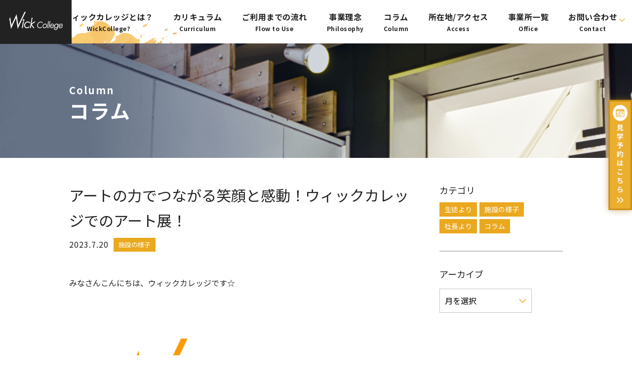

--- FILE ---
content_type: text/html; charset=UTF-8
request_url: https://wickcollege.com/facility/2383/
body_size: 14836
content:
<!DOCTYPE html>
<html lang="ja">
<head>
    
    <meta charset="utf-8">
    <meta http-equiv="X-UA-Compatible" content="IE=edge">
    <meta name="google-site-verification" content="dsyU2zSpjOVF66CnR8xyXUIq3dzHhowiz-uHHNgKSKo" />
    
    <!-- Global site tag (gtag.js) - Google Analytics -->
	<script async src="https://www.googletagmanager.com/gtag/js?id=G-W8LPLRXT7L"></script>
	<script>
		window.dataLayer = window.dataLayer || [];
		function gtag(){dataLayer.push(arguments);}
		gtag('js', new Date());

		gtag('config', 'G-W8LPLRXT7L');
	</script>

    <link rel="shortcut icon" href="https://wickcollege.com/wp-content/themes/wickcollege-thema/assets/img/icon/favicon.ico" type="image/x-icon" />

    <link rel="apple-touch-icon" sizes="180x180" href="https://wickcollege.com/wp-content/themes/wickcollege-thema/assets/img/icon/apple-touch-icon.png">
    <link rel="icon" type="image/png" href="https://wickcollege.com/wp-content/themes/wickcollege-thema/assets/img/icon/favicon-32x32.png" sizes="32x32">
    <link rel="icon" type="image/png" href="https://wickcollege.com/wp-content/themes/wickcollege-thema/assets/img/icon/favicon-16x16.png" sizes="16x16">
    <link rel="mask-icon" href="/safari-pinned-tab.svg" color="#000000">
    <meta name="msapplication-TileColor" content="#ffffff">
    <meta name="theme-color" content="#ffffff">

    <meta name="viewport" content="width=device-width,initial-scale=1.0,minimum-scale=1.0">
	<link rel="preconnect" href="https://fonts.googleapis.com">
	<link rel="preconnect" href="https://fonts.gstatic.com" crossorigin>
	<link href="https://fonts.googleapis.com/css2?family=Noto+Sans+JP:wght@300;400;700&display=swap" rel="stylesheet">
	<link href="https://fonts.googleapis.com/css2?family=Heebo:wght@300;500&display=swap" rel="stylesheet">

    <meta name='robots' content='index, follow, max-image-preview:large, max-snippet:-1, max-video-preview:-1' />

	<!-- This site is optimized with the Yoast SEO plugin v26.7 - https://yoast.com/wordpress/plugins/seo/ -->
	<title>アートの力でつながる笑顔と感動！ウィックカレッジでのアート展！ - ウィックカレッジ[Wick college]</title>
	<link rel="canonical" href="https://wickcollege.com/facility/2383/" />
	<meta property="og:locale" content="ja_JP" />
	<meta property="og:type" content="article" />
	<meta property="og:title" content="アートの力でつながる笑顔と感動！ウィックカレッジでのアート展！ - ウィックカレッジ[Wick college]" />
	<meta property="og:description" content="みなさんこんにちは、ウィックカレッジです☆ 先日、ウィックカレッジの教室を使って「アート展」を開催し..." />
	<meta property="og:url" content="https://wickcollege.com/facility/2383/" />
	<meta property="og:site_name" content="ウィックカレッジ[Wick college]" />
	<meta property="article:published_time" content="2023-07-20T06:27:44+00:00" />
	<meta property="article:modified_time" content="2023-07-20T06:29:37+00:00" />
	<meta property="og:image" content="https://wickcollege.com/wp-content/uploads/2023/02/image.png" />
	<meta name="author" content="wickstaff" />
	<meta name="twitter:card" content="summary_large_image" />
	<meta name="twitter:label1" content="執筆者" />
	<meta name="twitter:data1" content="wickstaff" />
	<script type="application/ld+json" class="yoast-schema-graph">{"@context":"https://schema.org","@graph":[{"@type":"Article","@id":"https://wickcollege.com/facility/2383/#article","isPartOf":{"@id":"https://wickcollege.com/facility/2383/"},"author":{"name":"wickstaff","@id":"https://wickcollege.com/#/schema/person/3b38810efc1207cd013df3e07378e43b"},"headline":"アートの力でつながる笑顔と感動！ウィックカレッジでのアート展！","datePublished":"2023-07-20T06:27:44+00:00","dateModified":"2023-07-20T06:29:37+00:00","mainEntityOfPage":{"@id":"https://wickcollege.com/facility/2383/"},"wordCount":1,"commentCount":0,"publisher":{"@id":"https://wickcollege.com/#organization"},"image":{"@id":"https://wickcollege.com/facility/2383/#primaryimage"},"thumbnailUrl":"https://wickcollege.com/wp-content/uploads/2023/02/image.png","articleSection":["施設の様子"],"inLanguage":"ja","potentialAction":[{"@type":"CommentAction","name":"Comment","target":["https://wickcollege.com/facility/2383/#respond"]}]},{"@type":"WebPage","@id":"https://wickcollege.com/facility/2383/","url":"https://wickcollege.com/facility/2383/","name":"アートの力でつながる笑顔と感動！ウィックカレッジでのアート展！ - ウィックカレッジ[Wick college]","isPartOf":{"@id":"https://wickcollege.com/#website"},"primaryImageOfPage":{"@id":"https://wickcollege.com/facility/2383/#primaryimage"},"image":{"@id":"https://wickcollege.com/facility/2383/#primaryimage"},"thumbnailUrl":"https://wickcollege.com/wp-content/uploads/2023/02/image.png","datePublished":"2023-07-20T06:27:44+00:00","dateModified":"2023-07-20T06:29:37+00:00","breadcrumb":{"@id":"https://wickcollege.com/facility/2383/#breadcrumb"},"inLanguage":"ja","potentialAction":[{"@type":"ReadAction","target":["https://wickcollege.com/facility/2383/"]}]},{"@type":"ImageObject","inLanguage":"ja","@id":"https://wickcollege.com/facility/2383/#primaryimage","url":"https://wickcollege.com/wp-content/uploads/2023/02/image.png","contentUrl":"https://wickcollege.com/wp-content/uploads/2023/02/image.png","width":1024,"height":515},{"@type":"BreadcrumbList","@id":"https://wickcollege.com/facility/2383/#breadcrumb","itemListElement":[{"@type":"ListItem","position":1,"name":"TOP","item":"https://wickcollege.com/"},{"@type":"ListItem","position":2,"name":"アートの力でつながる笑顔と感動！ウィックカレッジでのアート展！"}]},{"@type":"WebSite","@id":"https://wickcollege.com/#website","url":"https://wickcollege.com/","name":"ウィックカレッジ[Wick college]","description":"京都市寺町三条にある「ウィックカレッジ」は障がいがある方のための4年制の福祉型カレッジです。自立・就労に向けた学びはもちろん、コミュニケーション心理学（恋愛や友情）・問題解決力向上ワーク・マナーや経済など、すぐに使えて一生役立つ学びがここにはあります。","publisher":{"@id":"https://wickcollege.com/#organization"},"potentialAction":[{"@type":"SearchAction","target":{"@type":"EntryPoint","urlTemplate":"https://wickcollege.com/?s={search_term_string}"},"query-input":{"@type":"PropertyValueSpecification","valueRequired":true,"valueName":"search_term_string"}}],"inLanguage":"ja"},{"@type":"Organization","@id":"https://wickcollege.com/#organization","name":"ウィックカレッジ","url":"https://wickcollege.com/","logo":{"@type":"ImageObject","inLanguage":"ja","@id":"https://wickcollege.com/#/schema/logo/image/","url":"https://wickcollege.com/wp-content/uploads/2022/06/Wick-college-ロゴ.png","contentUrl":"https://wickcollege.com/wp-content/uploads/2022/06/Wick-college-ロゴ.png","width":873,"height":313,"caption":"ウィックカレッジ"},"image":{"@id":"https://wickcollege.com/#/schema/logo/image/"}},{"@type":"Person","@id":"https://wickcollege.com/#/schema/person/3b38810efc1207cd013df3e07378e43b","name":"wickstaff","image":{"@type":"ImageObject","inLanguage":"ja","@id":"https://wickcollege.com/#/schema/person/image/","url":"https://secure.gravatar.com/avatar/8417956ace2a0790851dad7c00813e3f923bd39ace374e1191c6998a4554684e?s=96&d=mm&r=g","contentUrl":"https://secure.gravatar.com/avatar/8417956ace2a0790851dad7c00813e3f923bd39ace374e1191c6998a4554684e?s=96&d=mm&r=g","caption":"wickstaff"},"url":"https://wickcollege.com/author/wickstaff/"}]}</script>
	<!-- / Yoast SEO plugin. -->


<link rel='dns-prefetch' href='//ajax.googleapis.com' />
<link rel='dns-prefetch' href='//www.googletagmanager.com' />
<link rel="alternate" type="application/rss+xml" title="ウィックカレッジ[Wick college] &raquo; フィード" href="https://wickcollege.com/feed/" />
<link rel="alternate" type="application/rss+xml" title="ウィックカレッジ[Wick college] &raquo; コメントフィード" href="https://wickcollege.com/comments/feed/" />
<link rel="alternate" type="application/rss+xml" title="ウィックカレッジ[Wick college] &raquo; アートの力でつながる笑顔と感動！ウィックカレッジでのアート展！ のコメントのフィード" href="https://wickcollege.com/facility/2383/feed/" />
<link rel="alternate" title="oEmbed (JSON)" type="application/json+oembed" href="https://wickcollege.com/wp-json/oembed/1.0/embed?url=https%3A%2F%2Fwickcollege.com%2Ffacility%2F2383%2F" />
<link rel="alternate" title="oEmbed (XML)" type="text/xml+oembed" href="https://wickcollege.com/wp-json/oembed/1.0/embed?url=https%3A%2F%2Fwickcollege.com%2Ffacility%2F2383%2F&#038;format=xml" />
<style id='wp-img-auto-sizes-contain-inline-css' type='text/css'>
img:is([sizes=auto i],[sizes^="auto," i]){contain-intrinsic-size:3000px 1500px}
/*# sourceURL=wp-img-auto-sizes-contain-inline-css */
</style>
<style id='wp-emoji-styles-inline-css' type='text/css'>

	img.wp-smiley, img.emoji {
		display: inline !important;
		border: none !important;
		box-shadow: none !important;
		height: 1em !important;
		width: 1em !important;
		margin: 0 0.07em !important;
		vertical-align: -0.1em !important;
		background: none !important;
		padding: 0 !important;
	}
/*# sourceURL=wp-emoji-styles-inline-css */
</style>
<style id='wp-block-library-inline-css' type='text/css'>
:root{--wp-block-synced-color:#7a00df;--wp-block-synced-color--rgb:122,0,223;--wp-bound-block-color:var(--wp-block-synced-color);--wp-editor-canvas-background:#ddd;--wp-admin-theme-color:#007cba;--wp-admin-theme-color--rgb:0,124,186;--wp-admin-theme-color-darker-10:#006ba1;--wp-admin-theme-color-darker-10--rgb:0,107,160.5;--wp-admin-theme-color-darker-20:#005a87;--wp-admin-theme-color-darker-20--rgb:0,90,135;--wp-admin-border-width-focus:2px}@media (min-resolution:192dpi){:root{--wp-admin-border-width-focus:1.5px}}.wp-element-button{cursor:pointer}:root .has-very-light-gray-background-color{background-color:#eee}:root .has-very-dark-gray-background-color{background-color:#313131}:root .has-very-light-gray-color{color:#eee}:root .has-very-dark-gray-color{color:#313131}:root .has-vivid-green-cyan-to-vivid-cyan-blue-gradient-background{background:linear-gradient(135deg,#00d084,#0693e3)}:root .has-purple-crush-gradient-background{background:linear-gradient(135deg,#34e2e4,#4721fb 50%,#ab1dfe)}:root .has-hazy-dawn-gradient-background{background:linear-gradient(135deg,#faaca8,#dad0ec)}:root .has-subdued-olive-gradient-background{background:linear-gradient(135deg,#fafae1,#67a671)}:root .has-atomic-cream-gradient-background{background:linear-gradient(135deg,#fdd79a,#004a59)}:root .has-nightshade-gradient-background{background:linear-gradient(135deg,#330968,#31cdcf)}:root .has-midnight-gradient-background{background:linear-gradient(135deg,#020381,#2874fc)}:root{--wp--preset--font-size--normal:16px;--wp--preset--font-size--huge:42px}.has-regular-font-size{font-size:1em}.has-larger-font-size{font-size:2.625em}.has-normal-font-size{font-size:var(--wp--preset--font-size--normal)}.has-huge-font-size{font-size:var(--wp--preset--font-size--huge)}.has-text-align-center{text-align:center}.has-text-align-left{text-align:left}.has-text-align-right{text-align:right}.has-fit-text{white-space:nowrap!important}#end-resizable-editor-section{display:none}.aligncenter{clear:both}.items-justified-left{justify-content:flex-start}.items-justified-center{justify-content:center}.items-justified-right{justify-content:flex-end}.items-justified-space-between{justify-content:space-between}.screen-reader-text{border:0;clip-path:inset(50%);height:1px;margin:-1px;overflow:hidden;padding:0;position:absolute;width:1px;word-wrap:normal!important}.screen-reader-text:focus{background-color:#ddd;clip-path:none;color:#444;display:block;font-size:1em;height:auto;left:5px;line-height:normal;padding:15px 23px 14px;text-decoration:none;top:5px;width:auto;z-index:100000}html :where(.has-border-color){border-style:solid}html :where([style*=border-top-color]){border-top-style:solid}html :where([style*=border-right-color]){border-right-style:solid}html :where([style*=border-bottom-color]){border-bottom-style:solid}html :where([style*=border-left-color]){border-left-style:solid}html :where([style*=border-width]){border-style:solid}html :where([style*=border-top-width]){border-top-style:solid}html :where([style*=border-right-width]){border-right-style:solid}html :where([style*=border-bottom-width]){border-bottom-style:solid}html :where([style*=border-left-width]){border-left-style:solid}html :where(img[class*=wp-image-]){height:auto;max-width:100%}:where(figure){margin:0 0 1em}html :where(.is-position-sticky){--wp-admin--admin-bar--position-offset:var(--wp-admin--admin-bar--height,0px)}@media screen and (max-width:600px){html :where(.is-position-sticky){--wp-admin--admin-bar--position-offset:0px}}

/*# sourceURL=wp-block-library-inline-css */
</style><style id='wp-block-button-inline-css' type='text/css'>
.wp-block-button__link{align-content:center;box-sizing:border-box;cursor:pointer;display:inline-block;height:100%;text-align:center;word-break:break-word}.wp-block-button__link.aligncenter{text-align:center}.wp-block-button__link.alignright{text-align:right}:where(.wp-block-button__link){border-radius:9999px;box-shadow:none;padding:calc(.667em + 2px) calc(1.333em + 2px);text-decoration:none}.wp-block-button[style*=text-decoration] .wp-block-button__link{text-decoration:inherit}.wp-block-buttons>.wp-block-button.has-custom-width{max-width:none}.wp-block-buttons>.wp-block-button.has-custom-width .wp-block-button__link{width:100%}.wp-block-buttons>.wp-block-button.has-custom-font-size .wp-block-button__link{font-size:inherit}.wp-block-buttons>.wp-block-button.wp-block-button__width-25{width:calc(25% - var(--wp--style--block-gap, .5em)*.75)}.wp-block-buttons>.wp-block-button.wp-block-button__width-50{width:calc(50% - var(--wp--style--block-gap, .5em)*.5)}.wp-block-buttons>.wp-block-button.wp-block-button__width-75{width:calc(75% - var(--wp--style--block-gap, .5em)*.25)}.wp-block-buttons>.wp-block-button.wp-block-button__width-100{flex-basis:100%;width:100%}.wp-block-buttons.is-vertical>.wp-block-button.wp-block-button__width-25{width:25%}.wp-block-buttons.is-vertical>.wp-block-button.wp-block-button__width-50{width:50%}.wp-block-buttons.is-vertical>.wp-block-button.wp-block-button__width-75{width:75%}.wp-block-button.is-style-squared,.wp-block-button__link.wp-block-button.is-style-squared{border-radius:0}.wp-block-button.no-border-radius,.wp-block-button__link.no-border-radius{border-radius:0!important}:root :where(.wp-block-button .wp-block-button__link.is-style-outline),:root :where(.wp-block-button.is-style-outline>.wp-block-button__link){border:2px solid;padding:.667em 1.333em}:root :where(.wp-block-button .wp-block-button__link.is-style-outline:not(.has-text-color)),:root :where(.wp-block-button.is-style-outline>.wp-block-button__link:not(.has-text-color)){color:currentColor}:root :where(.wp-block-button .wp-block-button__link.is-style-outline:not(.has-background)),:root :where(.wp-block-button.is-style-outline>.wp-block-button__link:not(.has-background)){background-color:initial;background-image:none}
/*# sourceURL=https://wickcollege.com/wp-includes/blocks/button/style.min.css */
</style>
<style id='wp-block-image-inline-css' type='text/css'>
.wp-block-image>a,.wp-block-image>figure>a{display:inline-block}.wp-block-image img{box-sizing:border-box;height:auto;max-width:100%;vertical-align:bottom}@media not (prefers-reduced-motion){.wp-block-image img.hide{visibility:hidden}.wp-block-image img.show{animation:show-content-image .4s}}.wp-block-image[style*=border-radius] img,.wp-block-image[style*=border-radius]>a{border-radius:inherit}.wp-block-image.has-custom-border img{box-sizing:border-box}.wp-block-image.aligncenter{text-align:center}.wp-block-image.alignfull>a,.wp-block-image.alignwide>a{width:100%}.wp-block-image.alignfull img,.wp-block-image.alignwide img{height:auto;width:100%}.wp-block-image .aligncenter,.wp-block-image .alignleft,.wp-block-image .alignright,.wp-block-image.aligncenter,.wp-block-image.alignleft,.wp-block-image.alignright{display:table}.wp-block-image .aligncenter>figcaption,.wp-block-image .alignleft>figcaption,.wp-block-image .alignright>figcaption,.wp-block-image.aligncenter>figcaption,.wp-block-image.alignleft>figcaption,.wp-block-image.alignright>figcaption{caption-side:bottom;display:table-caption}.wp-block-image .alignleft{float:left;margin:.5em 1em .5em 0}.wp-block-image .alignright{float:right;margin:.5em 0 .5em 1em}.wp-block-image .aligncenter{margin-left:auto;margin-right:auto}.wp-block-image :where(figcaption){margin-bottom:1em;margin-top:.5em}.wp-block-image.is-style-circle-mask img{border-radius:9999px}@supports ((-webkit-mask-image:none) or (mask-image:none)) or (-webkit-mask-image:none){.wp-block-image.is-style-circle-mask img{border-radius:0;-webkit-mask-image:url('data:image/svg+xml;utf8,<svg viewBox="0 0 100 100" xmlns="http://www.w3.org/2000/svg"><circle cx="50" cy="50" r="50"/></svg>');mask-image:url('data:image/svg+xml;utf8,<svg viewBox="0 0 100 100" xmlns="http://www.w3.org/2000/svg"><circle cx="50" cy="50" r="50"/></svg>');mask-mode:alpha;-webkit-mask-position:center;mask-position:center;-webkit-mask-repeat:no-repeat;mask-repeat:no-repeat;-webkit-mask-size:contain;mask-size:contain}}:root :where(.wp-block-image.is-style-rounded img,.wp-block-image .is-style-rounded img){border-radius:9999px}.wp-block-image figure{margin:0}.wp-lightbox-container{display:flex;flex-direction:column;position:relative}.wp-lightbox-container img{cursor:zoom-in}.wp-lightbox-container img:hover+button{opacity:1}.wp-lightbox-container button{align-items:center;backdrop-filter:blur(16px) saturate(180%);background-color:#5a5a5a40;border:none;border-radius:4px;cursor:zoom-in;display:flex;height:20px;justify-content:center;opacity:0;padding:0;position:absolute;right:16px;text-align:center;top:16px;width:20px;z-index:100}@media not (prefers-reduced-motion){.wp-lightbox-container button{transition:opacity .2s ease}}.wp-lightbox-container button:focus-visible{outline:3px auto #5a5a5a40;outline:3px auto -webkit-focus-ring-color;outline-offset:3px}.wp-lightbox-container button:hover{cursor:pointer;opacity:1}.wp-lightbox-container button:focus{opacity:1}.wp-lightbox-container button:focus,.wp-lightbox-container button:hover,.wp-lightbox-container button:not(:hover):not(:active):not(.has-background){background-color:#5a5a5a40;border:none}.wp-lightbox-overlay{box-sizing:border-box;cursor:zoom-out;height:100vh;left:0;overflow:hidden;position:fixed;top:0;visibility:hidden;width:100%;z-index:100000}.wp-lightbox-overlay .close-button{align-items:center;cursor:pointer;display:flex;justify-content:center;min-height:40px;min-width:40px;padding:0;position:absolute;right:calc(env(safe-area-inset-right) + 16px);top:calc(env(safe-area-inset-top) + 16px);z-index:5000000}.wp-lightbox-overlay .close-button:focus,.wp-lightbox-overlay .close-button:hover,.wp-lightbox-overlay .close-button:not(:hover):not(:active):not(.has-background){background:none;border:none}.wp-lightbox-overlay .lightbox-image-container{height:var(--wp--lightbox-container-height);left:50%;overflow:hidden;position:absolute;top:50%;transform:translate(-50%,-50%);transform-origin:top left;width:var(--wp--lightbox-container-width);z-index:9999999999}.wp-lightbox-overlay .wp-block-image{align-items:center;box-sizing:border-box;display:flex;height:100%;justify-content:center;margin:0;position:relative;transform-origin:0 0;width:100%;z-index:3000000}.wp-lightbox-overlay .wp-block-image img{height:var(--wp--lightbox-image-height);min-height:var(--wp--lightbox-image-height);min-width:var(--wp--lightbox-image-width);width:var(--wp--lightbox-image-width)}.wp-lightbox-overlay .wp-block-image figcaption{display:none}.wp-lightbox-overlay button{background:none;border:none}.wp-lightbox-overlay .scrim{background-color:#fff;height:100%;opacity:.9;position:absolute;width:100%;z-index:2000000}.wp-lightbox-overlay.active{visibility:visible}@media not (prefers-reduced-motion){.wp-lightbox-overlay.active{animation:turn-on-visibility .25s both}.wp-lightbox-overlay.active img{animation:turn-on-visibility .35s both}.wp-lightbox-overlay.show-closing-animation:not(.active){animation:turn-off-visibility .35s both}.wp-lightbox-overlay.show-closing-animation:not(.active) img{animation:turn-off-visibility .25s both}.wp-lightbox-overlay.zoom.active{animation:none;opacity:1;visibility:visible}.wp-lightbox-overlay.zoom.active .lightbox-image-container{animation:lightbox-zoom-in .4s}.wp-lightbox-overlay.zoom.active .lightbox-image-container img{animation:none}.wp-lightbox-overlay.zoom.active .scrim{animation:turn-on-visibility .4s forwards}.wp-lightbox-overlay.zoom.show-closing-animation:not(.active){animation:none}.wp-lightbox-overlay.zoom.show-closing-animation:not(.active) .lightbox-image-container{animation:lightbox-zoom-out .4s}.wp-lightbox-overlay.zoom.show-closing-animation:not(.active) .lightbox-image-container img{animation:none}.wp-lightbox-overlay.zoom.show-closing-animation:not(.active) .scrim{animation:turn-off-visibility .4s forwards}}@keyframes show-content-image{0%{visibility:hidden}99%{visibility:hidden}to{visibility:visible}}@keyframes turn-on-visibility{0%{opacity:0}to{opacity:1}}@keyframes turn-off-visibility{0%{opacity:1;visibility:visible}99%{opacity:0;visibility:visible}to{opacity:0;visibility:hidden}}@keyframes lightbox-zoom-in{0%{transform:translate(calc((-100vw + var(--wp--lightbox-scrollbar-width))/2 + var(--wp--lightbox-initial-left-position)),calc(-50vh + var(--wp--lightbox-initial-top-position))) scale(var(--wp--lightbox-scale))}to{transform:translate(-50%,-50%) scale(1)}}@keyframes lightbox-zoom-out{0%{transform:translate(-50%,-50%) scale(1);visibility:visible}99%{visibility:visible}to{transform:translate(calc((-100vw + var(--wp--lightbox-scrollbar-width))/2 + var(--wp--lightbox-initial-left-position)),calc(-50vh + var(--wp--lightbox-initial-top-position))) scale(var(--wp--lightbox-scale));visibility:hidden}}
/*# sourceURL=https://wickcollege.com/wp-includes/blocks/image/style.min.css */
</style>
<style id='wp-block-buttons-inline-css' type='text/css'>
.wp-block-buttons{box-sizing:border-box}.wp-block-buttons.is-vertical{flex-direction:column}.wp-block-buttons.is-vertical>.wp-block-button:last-child{margin-bottom:0}.wp-block-buttons>.wp-block-button{display:inline-block;margin:0}.wp-block-buttons.is-content-justification-left{justify-content:flex-start}.wp-block-buttons.is-content-justification-left.is-vertical{align-items:flex-start}.wp-block-buttons.is-content-justification-center{justify-content:center}.wp-block-buttons.is-content-justification-center.is-vertical{align-items:center}.wp-block-buttons.is-content-justification-right{justify-content:flex-end}.wp-block-buttons.is-content-justification-right.is-vertical{align-items:flex-end}.wp-block-buttons.is-content-justification-space-between{justify-content:space-between}.wp-block-buttons.aligncenter{text-align:center}.wp-block-buttons:not(.is-content-justification-space-between,.is-content-justification-right,.is-content-justification-left,.is-content-justification-center) .wp-block-button.aligncenter{margin-left:auto;margin-right:auto;width:100%}.wp-block-buttons[style*=text-decoration] .wp-block-button,.wp-block-buttons[style*=text-decoration] .wp-block-button__link{text-decoration:inherit}.wp-block-buttons.has-custom-font-size .wp-block-button__link{font-size:inherit}.wp-block-buttons .wp-block-button__link{width:100%}.wp-block-button.aligncenter{text-align:center}
/*# sourceURL=https://wickcollege.com/wp-includes/blocks/buttons/style.min.css */
</style>
<style id='wp-block-columns-inline-css' type='text/css'>
.wp-block-columns{box-sizing:border-box;display:flex;flex-wrap:wrap!important}@media (min-width:782px){.wp-block-columns{flex-wrap:nowrap!important}}.wp-block-columns{align-items:normal!important}.wp-block-columns.are-vertically-aligned-top{align-items:flex-start}.wp-block-columns.are-vertically-aligned-center{align-items:center}.wp-block-columns.are-vertically-aligned-bottom{align-items:flex-end}@media (max-width:781px){.wp-block-columns:not(.is-not-stacked-on-mobile)>.wp-block-column{flex-basis:100%!important}}@media (min-width:782px){.wp-block-columns:not(.is-not-stacked-on-mobile)>.wp-block-column{flex-basis:0;flex-grow:1}.wp-block-columns:not(.is-not-stacked-on-mobile)>.wp-block-column[style*=flex-basis]{flex-grow:0}}.wp-block-columns.is-not-stacked-on-mobile{flex-wrap:nowrap!important}.wp-block-columns.is-not-stacked-on-mobile>.wp-block-column{flex-basis:0;flex-grow:1}.wp-block-columns.is-not-stacked-on-mobile>.wp-block-column[style*=flex-basis]{flex-grow:0}:where(.wp-block-columns){margin-bottom:1.75em}:where(.wp-block-columns.has-background){padding:1.25em 2.375em}.wp-block-column{flex-grow:1;min-width:0;overflow-wrap:break-word;word-break:break-word}.wp-block-column.is-vertically-aligned-top{align-self:flex-start}.wp-block-column.is-vertically-aligned-center{align-self:center}.wp-block-column.is-vertically-aligned-bottom{align-self:flex-end}.wp-block-column.is-vertically-aligned-stretch{align-self:stretch}.wp-block-column.is-vertically-aligned-bottom,.wp-block-column.is-vertically-aligned-center,.wp-block-column.is-vertically-aligned-top{width:100%}
/*# sourceURL=https://wickcollege.com/wp-includes/blocks/columns/style.min.css */
</style>
<style id='wp-block-group-inline-css' type='text/css'>
.wp-block-group{box-sizing:border-box}:where(.wp-block-group.wp-block-group-is-layout-constrained){position:relative}
/*# sourceURL=https://wickcollege.com/wp-includes/blocks/group/style.min.css */
</style>
<style id='wp-block-spacer-inline-css' type='text/css'>
.wp-block-spacer{clear:both}
/*# sourceURL=https://wickcollege.com/wp-includes/blocks/spacer/style.min.css */
</style>
<style id='global-styles-inline-css' type='text/css'>
:root{--wp--preset--aspect-ratio--square: 1;--wp--preset--aspect-ratio--4-3: 4/3;--wp--preset--aspect-ratio--3-4: 3/4;--wp--preset--aspect-ratio--3-2: 3/2;--wp--preset--aspect-ratio--2-3: 2/3;--wp--preset--aspect-ratio--16-9: 16/9;--wp--preset--aspect-ratio--9-16: 9/16;--wp--preset--color--black: #000000;--wp--preset--color--cyan-bluish-gray: #abb8c3;--wp--preset--color--white: #ffffff;--wp--preset--color--pale-pink: #f78da7;--wp--preset--color--vivid-red: #cf2e2e;--wp--preset--color--luminous-vivid-orange: #ff6900;--wp--preset--color--luminous-vivid-amber: #fcb900;--wp--preset--color--light-green-cyan: #7bdcb5;--wp--preset--color--vivid-green-cyan: #00d084;--wp--preset--color--pale-cyan-blue: #8ed1fc;--wp--preset--color--vivid-cyan-blue: #0693e3;--wp--preset--color--vivid-purple: #9b51e0;--wp--preset--gradient--vivid-cyan-blue-to-vivid-purple: linear-gradient(135deg,rgb(6,147,227) 0%,rgb(155,81,224) 100%);--wp--preset--gradient--light-green-cyan-to-vivid-green-cyan: linear-gradient(135deg,rgb(122,220,180) 0%,rgb(0,208,130) 100%);--wp--preset--gradient--luminous-vivid-amber-to-luminous-vivid-orange: linear-gradient(135deg,rgb(252,185,0) 0%,rgb(255,105,0) 100%);--wp--preset--gradient--luminous-vivid-orange-to-vivid-red: linear-gradient(135deg,rgb(255,105,0) 0%,rgb(207,46,46) 100%);--wp--preset--gradient--very-light-gray-to-cyan-bluish-gray: linear-gradient(135deg,rgb(238,238,238) 0%,rgb(169,184,195) 100%);--wp--preset--gradient--cool-to-warm-spectrum: linear-gradient(135deg,rgb(74,234,220) 0%,rgb(151,120,209) 20%,rgb(207,42,186) 40%,rgb(238,44,130) 60%,rgb(251,105,98) 80%,rgb(254,248,76) 100%);--wp--preset--gradient--blush-light-purple: linear-gradient(135deg,rgb(255,206,236) 0%,rgb(152,150,240) 100%);--wp--preset--gradient--blush-bordeaux: linear-gradient(135deg,rgb(254,205,165) 0%,rgb(254,45,45) 50%,rgb(107,0,62) 100%);--wp--preset--gradient--luminous-dusk: linear-gradient(135deg,rgb(255,203,112) 0%,rgb(199,81,192) 50%,rgb(65,88,208) 100%);--wp--preset--gradient--pale-ocean: linear-gradient(135deg,rgb(255,245,203) 0%,rgb(182,227,212) 50%,rgb(51,167,181) 100%);--wp--preset--gradient--electric-grass: linear-gradient(135deg,rgb(202,248,128) 0%,rgb(113,206,126) 100%);--wp--preset--gradient--midnight: linear-gradient(135deg,rgb(2,3,129) 0%,rgb(40,116,252) 100%);--wp--preset--font-size--small: 13px;--wp--preset--font-size--medium: 20px;--wp--preset--font-size--large: 36px;--wp--preset--font-size--x-large: 42px;--wp--preset--spacing--20: 0.44rem;--wp--preset--spacing--30: 0.67rem;--wp--preset--spacing--40: 1rem;--wp--preset--spacing--50: 1.5rem;--wp--preset--spacing--60: 2.25rem;--wp--preset--spacing--70: 3.38rem;--wp--preset--spacing--80: 5.06rem;--wp--preset--shadow--natural: 6px 6px 9px rgba(0, 0, 0, 0.2);--wp--preset--shadow--deep: 12px 12px 50px rgba(0, 0, 0, 0.4);--wp--preset--shadow--sharp: 6px 6px 0px rgba(0, 0, 0, 0.2);--wp--preset--shadow--outlined: 6px 6px 0px -3px rgb(255, 255, 255), 6px 6px rgb(0, 0, 0);--wp--preset--shadow--crisp: 6px 6px 0px rgb(0, 0, 0);}:where(.is-layout-flex){gap: 0.5em;}:where(.is-layout-grid){gap: 0.5em;}body .is-layout-flex{display: flex;}.is-layout-flex{flex-wrap: wrap;align-items: center;}.is-layout-flex > :is(*, div){margin: 0;}body .is-layout-grid{display: grid;}.is-layout-grid > :is(*, div){margin: 0;}:where(.wp-block-columns.is-layout-flex){gap: 2em;}:where(.wp-block-columns.is-layout-grid){gap: 2em;}:where(.wp-block-post-template.is-layout-flex){gap: 1.25em;}:where(.wp-block-post-template.is-layout-grid){gap: 1.25em;}.has-black-color{color: var(--wp--preset--color--black) !important;}.has-cyan-bluish-gray-color{color: var(--wp--preset--color--cyan-bluish-gray) !important;}.has-white-color{color: var(--wp--preset--color--white) !important;}.has-pale-pink-color{color: var(--wp--preset--color--pale-pink) !important;}.has-vivid-red-color{color: var(--wp--preset--color--vivid-red) !important;}.has-luminous-vivid-orange-color{color: var(--wp--preset--color--luminous-vivid-orange) !important;}.has-luminous-vivid-amber-color{color: var(--wp--preset--color--luminous-vivid-amber) !important;}.has-light-green-cyan-color{color: var(--wp--preset--color--light-green-cyan) !important;}.has-vivid-green-cyan-color{color: var(--wp--preset--color--vivid-green-cyan) !important;}.has-pale-cyan-blue-color{color: var(--wp--preset--color--pale-cyan-blue) !important;}.has-vivid-cyan-blue-color{color: var(--wp--preset--color--vivid-cyan-blue) !important;}.has-vivid-purple-color{color: var(--wp--preset--color--vivid-purple) !important;}.has-black-background-color{background-color: var(--wp--preset--color--black) !important;}.has-cyan-bluish-gray-background-color{background-color: var(--wp--preset--color--cyan-bluish-gray) !important;}.has-white-background-color{background-color: var(--wp--preset--color--white) !important;}.has-pale-pink-background-color{background-color: var(--wp--preset--color--pale-pink) !important;}.has-vivid-red-background-color{background-color: var(--wp--preset--color--vivid-red) !important;}.has-luminous-vivid-orange-background-color{background-color: var(--wp--preset--color--luminous-vivid-orange) !important;}.has-luminous-vivid-amber-background-color{background-color: var(--wp--preset--color--luminous-vivid-amber) !important;}.has-light-green-cyan-background-color{background-color: var(--wp--preset--color--light-green-cyan) !important;}.has-vivid-green-cyan-background-color{background-color: var(--wp--preset--color--vivid-green-cyan) !important;}.has-pale-cyan-blue-background-color{background-color: var(--wp--preset--color--pale-cyan-blue) !important;}.has-vivid-cyan-blue-background-color{background-color: var(--wp--preset--color--vivid-cyan-blue) !important;}.has-vivid-purple-background-color{background-color: var(--wp--preset--color--vivid-purple) !important;}.has-black-border-color{border-color: var(--wp--preset--color--black) !important;}.has-cyan-bluish-gray-border-color{border-color: var(--wp--preset--color--cyan-bluish-gray) !important;}.has-white-border-color{border-color: var(--wp--preset--color--white) !important;}.has-pale-pink-border-color{border-color: var(--wp--preset--color--pale-pink) !important;}.has-vivid-red-border-color{border-color: var(--wp--preset--color--vivid-red) !important;}.has-luminous-vivid-orange-border-color{border-color: var(--wp--preset--color--luminous-vivid-orange) !important;}.has-luminous-vivid-amber-border-color{border-color: var(--wp--preset--color--luminous-vivid-amber) !important;}.has-light-green-cyan-border-color{border-color: var(--wp--preset--color--light-green-cyan) !important;}.has-vivid-green-cyan-border-color{border-color: var(--wp--preset--color--vivid-green-cyan) !important;}.has-pale-cyan-blue-border-color{border-color: var(--wp--preset--color--pale-cyan-blue) !important;}.has-vivid-cyan-blue-border-color{border-color: var(--wp--preset--color--vivid-cyan-blue) !important;}.has-vivid-purple-border-color{border-color: var(--wp--preset--color--vivid-purple) !important;}.has-vivid-cyan-blue-to-vivid-purple-gradient-background{background: var(--wp--preset--gradient--vivid-cyan-blue-to-vivid-purple) !important;}.has-light-green-cyan-to-vivid-green-cyan-gradient-background{background: var(--wp--preset--gradient--light-green-cyan-to-vivid-green-cyan) !important;}.has-luminous-vivid-amber-to-luminous-vivid-orange-gradient-background{background: var(--wp--preset--gradient--luminous-vivid-amber-to-luminous-vivid-orange) !important;}.has-luminous-vivid-orange-to-vivid-red-gradient-background{background: var(--wp--preset--gradient--luminous-vivid-orange-to-vivid-red) !important;}.has-very-light-gray-to-cyan-bluish-gray-gradient-background{background: var(--wp--preset--gradient--very-light-gray-to-cyan-bluish-gray) !important;}.has-cool-to-warm-spectrum-gradient-background{background: var(--wp--preset--gradient--cool-to-warm-spectrum) !important;}.has-blush-light-purple-gradient-background{background: var(--wp--preset--gradient--blush-light-purple) !important;}.has-blush-bordeaux-gradient-background{background: var(--wp--preset--gradient--blush-bordeaux) !important;}.has-luminous-dusk-gradient-background{background: var(--wp--preset--gradient--luminous-dusk) !important;}.has-pale-ocean-gradient-background{background: var(--wp--preset--gradient--pale-ocean) !important;}.has-electric-grass-gradient-background{background: var(--wp--preset--gradient--electric-grass) !important;}.has-midnight-gradient-background{background: var(--wp--preset--gradient--midnight) !important;}.has-small-font-size{font-size: var(--wp--preset--font-size--small) !important;}.has-medium-font-size{font-size: var(--wp--preset--font-size--medium) !important;}.has-large-font-size{font-size: var(--wp--preset--font-size--large) !important;}.has-x-large-font-size{font-size: var(--wp--preset--font-size--x-large) !important;}
:where(.wp-block-columns.is-layout-flex){gap: 2em;}:where(.wp-block-columns.is-layout-grid){gap: 2em;}
/*# sourceURL=global-styles-inline-css */
</style>
<style id='core-block-supports-inline-css' type='text/css'>
.wp-container-core-buttons-is-layout-16018d1d{justify-content:center;}.wp-container-core-columns-is-layout-9d6595d7{flex-wrap:nowrap;}
/*# sourceURL=core-block-supports-inline-css */
</style>

<style id='classic-theme-styles-inline-css' type='text/css'>
/*! This file is auto-generated */
.wp-block-button__link{color:#fff;background-color:#32373c;border-radius:9999px;box-shadow:none;text-decoration:none;padding:calc(.667em + 2px) calc(1.333em + 2px);font-size:1.125em}.wp-block-file__button{background:#32373c;color:#fff;text-decoration:none}
/*# sourceURL=/wp-includes/css/classic-themes.min.css */
</style>
<link rel='stylesheet' id='theme-style-css' href='https://wickcollege.com/wp-content/themes/wickcollege-thema/assets/css/style.css?ver=1.1' type='text/css' media='all' />
<link rel='stylesheet' id='wp-pagenavi-css' href='https://wickcollege.com/wp-content/plugins/wp-pagenavi/pagenavi-css.css?ver=2.70' type='text/css' media='all' />
<link rel='stylesheet' id='wp-block-paragraph-css' href='https://wickcollege.com/wp-includes/blocks/paragraph/style.min.css?ver=6.9' type='text/css' media='all' />
<link rel='stylesheet' id='wp-block-heading-css' href='https://wickcollege.com/wp-includes/blocks/heading/style.min.css?ver=6.9' type='text/css' media='all' />
<script type="text/javascript" src="https://ajax.googleapis.com/ajax/libs/jquery/3.4.1/jquery.min.js?ver=3.4.1" id="jquery3-js"></script>

<!-- Site Kit によって追加された Google タグ（gtag.js）スニペット -->
<!-- Google アナリティクス スニペット (Site Kit が追加) -->
<script type="text/javascript" src="https://www.googletagmanager.com/gtag/js?id=G-W8LPLRXT7L" id="google_gtagjs-js" async></script>
<script type="text/javascript" id="google_gtagjs-js-after">
/* <![CDATA[ */
window.dataLayer = window.dataLayer || [];function gtag(){dataLayer.push(arguments);}
gtag("set","linker",{"domains":["wickcollege.com"]});
gtag("js", new Date());
gtag("set", "developer_id.dZTNiMT", true);
gtag("config", "G-W8LPLRXT7L");
//# sourceURL=google_gtagjs-js-after
/* ]]> */
</script>
<link rel="https://api.w.org/" href="https://wickcollege.com/wp-json/" /><link rel="alternate" title="JSON" type="application/json" href="https://wickcollege.com/wp-json/wp/v2/posts/2383" /><link rel="EditURI" type="application/rsd+xml" title="RSD" href="https://wickcollege.com/xmlrpc.php?rsd" />
<meta name="generator" content="WordPress 6.9" />
<link rel='shortlink' href='https://wickcollege.com/?p=2383' />
<meta name="generator" content="Site Kit by Google 1.170.0" />		<style type="text/css" id="wp-custom-css">
			div.inqa {
  text-align: left;
	font-family: dnp-shuei-4gob-std, sans-serif;
font-style: normal;
font-weight: 700;
  color: white;
		font-size: 18px;
	background-color: gray;
	 line-height:25px;
	padding:10px 5px 3px 10px;
	margin-bottom: 10px;
	
}

p.confirm_caption {
    color: red;
    font-weight: bold;
    max-width: 1000px;
    margin: 0 auto;
    padding: 20px;
    background-color: #fff;
}
		</style>
		
    
</head>

<body class="wp-singular post-template-default single single-post postid-2383 single-format-standard wp-theme-wickcollege-thema drawer">
    
    
<!-- //// ALL START //// -->

<div id="container" class="article edit">

    <header>

    <div class="inner">

		<h1>
			<a href="https://wickcollege.com/">
				<img src="https://wickcollege.com/wp-content/themes/wickcollege-thema/assets/img/common/logo.png" alt="Wick College">
			</a>
		</h1>

		<div class="toggle_button" id="toggle">
			<span class="bar top"></span>
			<span class="bar middle"></span>
			<span class="bar bottom"></span>
		</div>

		<div class="drawer_bg" id="drawer_layer"></div>
		<nav>
			<ul>

				<li class="switching">
					<a href="https://wickcollege.com/"><img src="https://wickcollege.com/wp-content/themes/wickcollege-thema/assets/img/common/logo.png" alt="Wick College"></a>
				</li>
				<li>
					<a 					   href="https://wickcollege.com/about">
						ウィックカレッジとは？<span>WickCollege?</span>
					</a>
				</li>
				<li>
					<a 					   href="https://wickcollege.com/curriculum">
						カリキュラム<span>Curriculum</span>
					</a>
				</li>
				<li>
					<a 					   href="https://wickcollege.com/flow">
						ご利用までの流れ<span>Flow to Use</span>
					</a>
				</li>

				<li>
					<a 					   href="https://wickcollege.com/philosophy">
						事業理念<span>Philosophy</span>
					</a>
				</li>
				<li>
					<a 					   href="https://wickcollege.com/column">
						コラム<span>Column</span>
					</a>
				</li>
				<li>
					<a 					   href="https://wickcollege.com/access">
						所在地/アクセス<span>Access</span>
					</a>
				</li>
				<li>
					<a 					   href="https://wickcollege.com/office">
						事業所一覧<span>Office</span>
					</a>
				</li>
				<li class="parent_menu">
					<a href="https://wickcollege.com/contact">お問い合わせ<span>Contact</span></a>
					<ul class="sub_menu">
						<li><a href="https://wickcollege.com/contact_reservation">見学予約はこちら</a></li>
						<li><a href="https://wickcollege.com/contact_company">企業の方はこちら</a></li>
					</ul>
				</li>
			</ul>
		</nav>

        			<div class="cv">
				<a href="https://wickcollege.com/contact_reservation">
					<img src="https://wickcollege.com/wp-content/themes/wickcollege-thema/assets/img/common/btn_cv.png" alt="">
				</a>
			</div>
        



    </div>

</header>


	<div class="ttl">

         <h1>
			Column<span>コラム</span>
		</h1>

	</div>


    <div class="column_2">

        <!-- //// MAIN CONTENT START //// -->

        <main role="main">


            <!-- CONTENTS START -->
            <section class="news_detail">

				<article class="">

                    <!-- ARTICLE DITAIL START -->
                    <div class="article_head">

                        <!-- タイトル -->
                        <h1>アートの力でつながる笑顔と感動！ウィックカレッジでのアート展！</h1>


						<ul class="flex">
							<li class="article_day">2023.7.20</li>
                            <li class="single_article_cgy">
                            <p class="cat"><span>施設の様子</span></p>                            </li>
						</ul>

                        <p class="date"></p>

                      

                    </div>
                    <!-- ARTICLE DITAIL END -->

                    <!-- エディターエリア START -->
                    <div id="post-2383" class="editor post-2383 post type-post status-publish format-standard hentry category-facility">

                        
<p>みなさんこんにちは、ウィックカレッジです☆</p>


<div class="wp-block-image">
<figure class="aligncenter size-full"><img fetchpriority="high" decoding="async" width="1024" height="515" src="https://wickcollege.com/wp-content/uploads/2023/02/image.png" alt="" class="wp-image-2250" srcset="https://wickcollege.com/wp-content/uploads/2023/02/image.png 1024w, https://wickcollege.com/wp-content/uploads/2023/02/image-300x151.png 300w, https://wickcollege.com/wp-content/uploads/2023/02/image-768x386.png 768w" sizes="(max-width: 1024px) 100vw, 1024px" /></figure>
</div>


<p>先日、ウィックカレッジの教室を使って「アート展」を開催しました！</p>


<div class="wp-block-image">
<figure class="aligncenter size-large"><img decoding="async" width="729" height="1024" src="https://wickcollege.com/wp-content/uploads/2023/07/konokono-729x1024.jpg" alt="" class="wp-image-2384" srcset="https://wickcollege.com/wp-content/uploads/2023/07/konokono-729x1024.jpg 729w, https://wickcollege.com/wp-content/uploads/2023/07/konokono-214x300.jpg 214w, https://wickcollege.com/wp-content/uploads/2023/07/konokono-768x1079.jpg 768w, https://wickcollege.com/wp-content/uploads/2023/07/konokono.jpg 1079w" sizes="(max-width: 729px) 100vw, 729px" /></figure>
</div>


<p>ウィックカレッジの運営母体である「マコムプラニング」が運営する放課後等デイサービス「このこのアート」の児童たちの作品展示会です。</p>



<p>設営はウィックカレッジの生徒がしてくれました。</p>



<p class="has-large-font-size"><strong>このこのアート×ウィックカレッジ</strong></p>



<p>とっっっても素敵な作品展となりました！</p>



<p>ここにその様子を写真でお伝えしたいと思います！</p>


<div class="wp-block-image">
<figure class="aligncenter size-large"><img decoding="async" width="576" height="1024" src="https://wickcollege.com/wp-content/uploads/2023/07/PXL_20230708_021627509-1-1-576x1024.jpg" alt="" class="wp-image-2402" srcset="https://wickcollege.com/wp-content/uploads/2023/07/PXL_20230708_021627509-1-1-576x1024.jpg 576w, https://wickcollege.com/wp-content/uploads/2023/07/PXL_20230708_021627509-1-1-169x300.jpg 169w, https://wickcollege.com/wp-content/uploads/2023/07/PXL_20230708_021627509-1-1-768x1365.jpg 768w, https://wickcollege.com/wp-content/uploads/2023/07/PXL_20230708_021627509-1-1-864x1536.jpg 864w, https://wickcollege.com/wp-content/uploads/2023/07/PXL_20230708_021627509-1-1-1152x2048.jpg 1152w, https://wickcollege.com/wp-content/uploads/2023/07/PXL_20230708_021627509-1-1-scaled.jpg 1440w" sizes="(max-width: 576px) 100vw, 576px" /></figure>
</div>

<div class="wp-block-image">
<figure class="aligncenter size-large"><img decoding="async" width="1024" height="576" src="https://wickcollege.com/wp-content/uploads/2023/07/PXL_20230709_004314200-1-1024x576.jpg" alt="" class="wp-image-2408" srcset="https://wickcollege.com/wp-content/uploads/2023/07/PXL_20230709_004314200-1-1024x576.jpg 1024w, https://wickcollege.com/wp-content/uploads/2023/07/PXL_20230709_004314200-1-300x169.jpg 300w, https://wickcollege.com/wp-content/uploads/2023/07/PXL_20230709_004314200-1-768x432.jpg 768w, https://wickcollege.com/wp-content/uploads/2023/07/PXL_20230709_004314200-1-1536x864.jpg 1536w, https://wickcollege.com/wp-content/uploads/2023/07/PXL_20230709_004314200-1-2048x1152.jpg 2048w" sizes="(max-width: 1024px) 100vw, 1024px" /></figure>
</div>

<div class="wp-block-image">
<figure class="aligncenter size-large"><img decoding="async" width="1024" height="576" src="https://wickcollege.com/wp-content/uploads/2023/07/PXL_20230709_004255895-1-1024x576.jpg" alt="" class="wp-image-2407" srcset="https://wickcollege.com/wp-content/uploads/2023/07/PXL_20230709_004255895-1-1024x576.jpg 1024w, https://wickcollege.com/wp-content/uploads/2023/07/PXL_20230709_004255895-1-300x169.jpg 300w, https://wickcollege.com/wp-content/uploads/2023/07/PXL_20230709_004255895-1-768x432.jpg 768w, https://wickcollege.com/wp-content/uploads/2023/07/PXL_20230709_004255895-1-1536x864.jpg 1536w, https://wickcollege.com/wp-content/uploads/2023/07/PXL_20230709_004255895-1-2048x1152.jpg 2048w" sizes="(max-width: 1024px) 100vw, 1024px" /></figure>
</div>

<div class="wp-block-image">
<figure class="aligncenter size-large"><img decoding="async" width="1024" height="576" src="https://wickcollege.com/wp-content/uploads/2023/07/PXL_20230709_004251585-1-1024x576.jpg" alt="" class="wp-image-2406" srcset="https://wickcollege.com/wp-content/uploads/2023/07/PXL_20230709_004251585-1-1024x576.jpg 1024w, https://wickcollege.com/wp-content/uploads/2023/07/PXL_20230709_004251585-1-300x169.jpg 300w, https://wickcollege.com/wp-content/uploads/2023/07/PXL_20230709_004251585-1-768x432.jpg 768w, https://wickcollege.com/wp-content/uploads/2023/07/PXL_20230709_004251585-1-1536x864.jpg 1536w, https://wickcollege.com/wp-content/uploads/2023/07/PXL_20230709_004251585-1-2048x1152.jpg 2048w" sizes="(max-width: 1024px) 100vw, 1024px" /></figure>
</div>

<div class="wp-block-image">
<figure class="aligncenter size-large"><img decoding="async" width="1024" height="576" src="https://wickcollege.com/wp-content/uploads/2023/07/PXL_20230709_004338552-1-1024x576.jpg" alt="" class="wp-image-2401" srcset="https://wickcollege.com/wp-content/uploads/2023/07/PXL_20230709_004338552-1-1024x576.jpg 1024w, https://wickcollege.com/wp-content/uploads/2023/07/PXL_20230709_004338552-1-300x169.jpg 300w, https://wickcollege.com/wp-content/uploads/2023/07/PXL_20230709_004338552-1-768x432.jpg 768w, https://wickcollege.com/wp-content/uploads/2023/07/PXL_20230709_004338552-1-1536x864.jpg 1536w, https://wickcollege.com/wp-content/uploads/2023/07/PXL_20230709_004338552-1-2048x1152.jpg 2048w" sizes="(max-width: 1024px) 100vw, 1024px" /></figure>
</div>

<div class="wp-block-image">
<figure class="aligncenter size-large"><img decoding="async" width="1024" height="576" src="https://wickcollege.com/wp-content/uploads/2023/07/PXL_20230709_004328920-1-1024x576.jpg" alt="" class="wp-image-2400" srcset="https://wickcollege.com/wp-content/uploads/2023/07/PXL_20230709_004328920-1-1024x576.jpg 1024w, https://wickcollege.com/wp-content/uploads/2023/07/PXL_20230709_004328920-1-300x169.jpg 300w, https://wickcollege.com/wp-content/uploads/2023/07/PXL_20230709_004328920-1-768x432.jpg 768w, https://wickcollege.com/wp-content/uploads/2023/07/PXL_20230709_004328920-1-1536x864.jpg 1536w, https://wickcollege.com/wp-content/uploads/2023/07/PXL_20230709_004328920-1-2048x1152.jpg 2048w" sizes="(max-width: 1024px) 100vw, 1024px" /></figure>
</div>

<div class="wp-block-image">
<figure class="aligncenter size-large"><img decoding="async" width="576" height="1024" src="https://wickcollege.com/wp-content/uploads/2023/07/PXL_20230708_022613075.PORTRAIT-1-576x1024.jpg" alt="" class="wp-image-2404" srcset="https://wickcollege.com/wp-content/uploads/2023/07/PXL_20230708_022613075.PORTRAIT-1-576x1024.jpg 576w, https://wickcollege.com/wp-content/uploads/2023/07/PXL_20230708_022613075.PORTRAIT-1-169x300.jpg 169w, https://wickcollege.com/wp-content/uploads/2023/07/PXL_20230708_022613075.PORTRAIT-1-768x1365.jpg 768w, https://wickcollege.com/wp-content/uploads/2023/07/PXL_20230708_022613075.PORTRAIT-1-864x1536.jpg 864w, https://wickcollege.com/wp-content/uploads/2023/07/PXL_20230708_022613075.PORTRAIT-1-1152x2048.jpg 1152w, https://wickcollege.com/wp-content/uploads/2023/07/PXL_20230708_022613075.PORTRAIT-1-scaled.jpg 1440w" sizes="(max-width: 576px) 100vw, 576px" /></figure>
</div>

<div class="wp-block-image">
<figure class="aligncenter size-large"><img decoding="async" width="576" height="1024" src="https://wickcollege.com/wp-content/uploads/2023/07/PXL_20230708_022547029-1-576x1024.jpg" alt="" class="wp-image-2403" srcset="https://wickcollege.com/wp-content/uploads/2023/07/PXL_20230708_022547029-1-576x1024.jpg 576w, https://wickcollege.com/wp-content/uploads/2023/07/PXL_20230708_022547029-1-169x300.jpg 169w, https://wickcollege.com/wp-content/uploads/2023/07/PXL_20230708_022547029-1-768x1365.jpg 768w, https://wickcollege.com/wp-content/uploads/2023/07/PXL_20230708_022547029-1-864x1536.jpg 864w, https://wickcollege.com/wp-content/uploads/2023/07/PXL_20230708_022547029-1-1152x2048.jpg 1152w, https://wickcollege.com/wp-content/uploads/2023/07/PXL_20230708_022547029-1-scaled.jpg 1440w" sizes="(max-width: 576px) 100vw, 576px" /></figure>
</div>

<div class="wp-block-image">
<figure class="aligncenter size-large"><img decoding="async" width="576" height="1024" src="https://wickcollege.com/wp-content/uploads/2023/07/PXL_20230708_022656148.PORTRAIT-2-1-576x1024.jpg" alt="" class="wp-image-2405" srcset="https://wickcollege.com/wp-content/uploads/2023/07/PXL_20230708_022656148.PORTRAIT-2-1-576x1024.jpg 576w, https://wickcollege.com/wp-content/uploads/2023/07/PXL_20230708_022656148.PORTRAIT-2-1-169x300.jpg 169w, https://wickcollege.com/wp-content/uploads/2023/07/PXL_20230708_022656148.PORTRAIT-2-1-768x1365.jpg 768w, https://wickcollege.com/wp-content/uploads/2023/07/PXL_20230708_022656148.PORTRAIT-2-1-864x1536.jpg 864w, https://wickcollege.com/wp-content/uploads/2023/07/PXL_20230708_022656148.PORTRAIT-2-1-1152x2048.jpg 1152w, https://wickcollege.com/wp-content/uploads/2023/07/PXL_20230708_022656148.PORTRAIT-2-1-scaled.jpg 1440w" sizes="(max-width: 576px) 100vw, 576px" /></figure>
</div>

<div class="wp-block-image">
<figure class="aligncenter size-large"><img decoding="async" width="1024" height="576" src="https://wickcollege.com/wp-content/uploads/2023/07/PXL_20230708_0217194192-1024x576.jpg" alt="" class="wp-image-2409" srcset="https://wickcollege.com/wp-content/uploads/2023/07/PXL_20230708_0217194192-1024x576.jpg 1024w, https://wickcollege.com/wp-content/uploads/2023/07/PXL_20230708_0217194192-300x169.jpg 300w, https://wickcollege.com/wp-content/uploads/2023/07/PXL_20230708_0217194192-768x432.jpg 768w, https://wickcollege.com/wp-content/uploads/2023/07/PXL_20230708_0217194192-1536x864.jpg 1536w, https://wickcollege.com/wp-content/uploads/2023/07/PXL_20230708_0217194192-2048x1152.jpg 2048w" sizes="(max-width: 1024px) 100vw, 1024px" /></figure>
</div>


<p>このこのアート展は、多様性が輝き、社会と心を結ぶ素晴らしいイベントでした。アート作品の魅力や感動の裏側に触れることで、訪れた人々は新たな発見と感動を体験しました！</p>



<div style="height:290px" aria-hidden="true" class="wp-block-spacer"></div>



<div class="wp-block-group"><div class="wp-block-group__inner-container is-layout-flow wp-block-group-is-layout-flow">
<div class="wp-block-group"><div class="wp-block-group__inner-container is-layout-flow wp-block-group-is-layout-flow">
<div class="wp-block-group"><div class="wp-block-group__inner-container is-layout-flow wp-block-group-is-layout-flow">
<figure class="wp-block-image size-large"><img decoding="async" width="1024" height="683" src="https://wickcollege.com/wp-content/uploads/2022/10/キラキラIMG_3606-1024x683.jpeg" alt="" class="wp-image-1755" srcset="https://wickcollege.com/wp-content/uploads/2022/10/キラキラIMG_3606-1024x683.jpeg 1024w, https://wickcollege.com/wp-content/uploads/2022/10/キラキラIMG_3606-300x200.jpeg 300w, https://wickcollege.com/wp-content/uploads/2022/10/キラキラIMG_3606-768x512.jpeg 768w, https://wickcollege.com/wp-content/uploads/2022/10/キラキラIMG_3606-1536x1024.jpeg 1536w, https://wickcollege.com/wp-content/uploads/2022/10/キラキラIMG_3606-2048x1365.jpeg 2048w" sizes="(max-width: 1024px) 100vw, 1024px" /></figure>



<div style="height:29px" aria-hidden="true" class="wp-block-spacer"></div>



<h3 class="wp-block-heading has-text-align-center has-black-color has-text-color has-medium-font-size">新しいあなたらしいが見つかる場所</h3>



<h3 class="wp-block-heading has-text-align-center has-black-color has-text-color has-medium-font-size">それがウィックカレッジです。</h3>



<h3 class="wp-block-heading has-text-align-center has-black-color has-text-color has-medium-font-size">9割以上の方が無料で利用中。</h3>



<h3 class="wp-block-heading has-text-align-center has-black-color has-text-color has-medium-font-size">週1からの利用もOK！</h3>



<h3 class="wp-block-heading has-text-align-center has-black-color has-text-color has-medium-font-size">まずお問い合わせください！</h3>



<div style="height:35px" aria-hidden="true" class="wp-block-spacer"></div>
</div></div>
</div></div>
</div></div>



<h3 class="wp-block-heading has-text-align-center">↓見学予約はこちらから↓</h3>



<div class="wp-block-columns are-vertically-aligned-center is-layout-flex wp-container-core-columns-is-layout-9d6595d7 wp-block-columns-is-layout-flex">
<div class="wp-block-column is-vertically-aligned-center is-layout-flow wp-block-column-is-layout-flow" style="flex-basis:100%">
<div class="wp-block-group"><div class="wp-block-group__inner-container is-layout-flow wp-block-group-is-layout-flow">
<div class="wp-block-buttons is-content-justification-center is-layout-flex wp-container-core-buttons-is-layout-16018d1d wp-block-buttons-is-layout-flex">
<div class="wp-block-button has-custom-width wp-block-button__width-75 has-custom-font-size is-style-fill" style="font-size:29px"><a class="wp-block-button__link has-white-color has-cyan-bluish-gray-background-color has-text-color has-background wp-element-button" href="https://wickcollege.com/contact_reservation/" style="border-radius:100px" target="_blank" rel="noreferrer noopener"><strong>見学予約</strong></a></div>
</div>
</div></div>
</div>
</div>

                    </div>
                    <!-- エディターエリア END -->

                </article>


                <div class="article_nav">

                    <!-- 前後の記事リンク START -->
                    <ul class="article_transfer">
                        <li><a href="https://wickcollege.com/column/1818/" rel="prev">前の記事</a></li> 
                        <li><a href="https://wickcollege.com/column">一覧に戻る</a></li>
                        <li><a href="https://wickcollege.com/facility/1770/" rel="next">次の記事</a></li>
                    </ul>
                    <!-- 前後の記事リンク END -->

                </div>

            </section>


        </main>

        <!-- //// MAIN CONTENT END //// -->


		<!-- //// SIDE CONTENT START //// -->

        <aside>

    <section class="catalog">

        <article>
            <h2>カテゴリ</h2>

			<ul class="article_cgy">
                <li><a href="https://wickcollege.com/category/%e7%94%9f%e5%be%92%e3%82%88%e3%82%8a/">生徒より</a></li><li><a href="https://wickcollege.com/category/facility/">施設の様子</a></li><li><a href="https://wickcollege.com/category/president/">社長より</a></li><li><a href="https://wickcollege.com/category/column/">コラム</a></li>			</ul>

        </article>

		<article>
			<h2>アーカイブ</h2>

			<select name="article_archive" onChange='document.location.href=this.options[this.selectedIndex].value;'>
				<option value="">月を選択</option>
                	<option value='https://wickcollege.com/date/2024/07/'> 2024年7月 &nbsp;(1)</option>
	<option value='https://wickcollege.com/date/2024/04/'> 2024年4月 &nbsp;(1)</option>
	<option value='https://wickcollege.com/date/2024/02/'> 2024年2月 &nbsp;(1)</option>
	<option value='https://wickcollege.com/date/2024/01/'> 2024年1月 &nbsp;(1)</option>
	<option value='https://wickcollege.com/date/2023/12/'> 2023年12月 &nbsp;(1)</option>
	<option value='https://wickcollege.com/date/2023/11/'> 2023年11月 &nbsp;(1)</option>
	<option value='https://wickcollege.com/date/2023/10/'> 2023年10月 &nbsp;(2)</option>
	<option value='https://wickcollege.com/date/2023/09/'> 2023年9月 &nbsp;(1)</option>
	<option value='https://wickcollege.com/date/2023/08/'> 2023年8月 &nbsp;(1)</option>
	<option value='https://wickcollege.com/date/2023/07/'> 2023年7月 &nbsp;(2)</option>
	<option value='https://wickcollege.com/date/2023/06/'> 2023年6月 &nbsp;(4)</option>
	<option value='https://wickcollege.com/date/2023/05/'> 2023年5月 &nbsp;(2)</option>
	<option value='https://wickcollege.com/date/2023/04/'> 2023年4月 &nbsp;(3)</option>
	<option value='https://wickcollege.com/date/2023/03/'> 2023年3月 &nbsp;(2)</option>
	<option value='https://wickcollege.com/date/2023/02/'> 2023年2月 &nbsp;(2)</option>
	<option value='https://wickcollege.com/date/2023/01/'> 2023年1月 &nbsp;(4)</option>
	<option value='https://wickcollege.com/date/2022/12/'> 2022年12月 &nbsp;(4)</option>
	<option value='https://wickcollege.com/date/2022/11/'> 2022年11月 &nbsp;(3)</option>
	<option value='https://wickcollege.com/date/2022/10/'> 2022年10月 &nbsp;(3)</option>
	<option value='https://wickcollege.com/date/2022/09/'> 2022年9月 &nbsp;(5)</option>
	<option value='https://wickcollege.com/date/2022/08/'> 2022年8月 &nbsp;(7)</option>
	<option value='https://wickcollege.com/date/2022/07/'> 2022年7月 &nbsp;(6)</option>
			</select>

		</article>

    </section>

</aside>
		<!-- //// SIDE CONTENT END //// -->


    </div>

    <!-- パンくずリスト START -->
<div class="pan">

    <div class="in">
        
        <p id="breadcrumbs"><span><span><a href="https://wickcollege.com/">TOP</a> <span><a href="https://wickcollege.com/column">COLUMN</a></span>  <span class="breadcrumb_last" aria-current="page">アートの力でつながる笑顔と感動！ウィックカレッジでのアート展！</span></span></span></p>
    </div>

</div>
<!-- パンくずリスト END -->

    
<footer>

	<div class="inner">

		<div class="logo"><a href="https://wickcollege.com/"><img src="https://wickcollege.com/wp-content/themes/wickcollege-thema/assets/img/common/logo.png" alt="Wick College"></a></div>

		<section class="sitemap">
			<ul>
				<li>
					<a 					   href="https://wickcollege.com/about">
						ウィックカレッジとは？<span>WickCollege?</span>
					</a>
				</li>
				<li>
					<a 					   href="https://wickcollege.com/curriculum">
						カリキュラム<span>Curriculum</span>
					</a>
				</li>
				<li>
					<a 					   href="https://wickcollege.com/flow">
						ご利用までの流れ<span>Flow to Use</span>
					</a>
				</li>

				<li>
					<a 					   href="https://wickcollege.com/philosophy">
						事業理念<span>Philosophy</span>
					</a>
				</li>
				<li>
					<a 					   href="https://wickcollege.com/column">
						コラム<span>Column</span>
					</a>
				</li>
				<li>
					<a 					   href="https://wickcollege.com/access">
						所在地/アクセス<span>Access</span>
					</a>
				</li>
				<li>
					<a 					   href="https://wickcollege.com/office">
						事業所一覧<span>Office</span>
					</a>
				</li>
			</ul>

		</section>
		<small><a href="https://wickcollege.com/">
				© Wick college All Rights Reserved.</a>
		</small>

	</div>

</footer>



<!-- ページトップスクロール -->
<div id="pageup">
	<a href="#top"><img src="https://wickcollege.com/wp-content/themes/wickcollege-thema/assets/img/arrow/pageup.svg" alt="ページトップ" class="img_pageup"></a>
</div>




</div>

<!-- //// ALL END //// -->



        <div id="ie_container">
            <div class="cover">
                <p>ページを表示できません。<br>このサイトは、最新のブラウザでご覧ください。</p>
            </div>
        </div>

      <script type="speculationrules">
{"prefetch":[{"source":"document","where":{"and":[{"href_matches":"/*"},{"not":{"href_matches":["/wp-*.php","/wp-admin/*","/wp-content/uploads/*","/wp-content/*","/wp-content/plugins/*","/wp-content/themes/wickcollege-thema/*","/*\\?(.+)"]}},{"not":{"selector_matches":"a[rel~=\"nofollow\"]"}},{"not":{"selector_matches":".no-prefetch, .no-prefetch a"}}]},"eagerness":"conservative"}]}
</script>
<script type="text/javascript" src="https://wickcollege.com/wp-content/themes/wickcollege-thema/assets/js/ofi.min.js?ver=3.2.3" id="ofi-js"></script>
<script type="text/javascript" src="https://wickcollege.com/wp-content/themes/wickcollege-thema/assets/js/effect.js?ver=1.0" id="effect-js"></script>
<script type="text/javascript" src="https://wickcollege.com/wp-content/themes/wickcollege-thema/assets/js/slick.min.js?ver=1.0" id="slick-js"></script>
<script id="wp-emoji-settings" type="application/json">
{"baseUrl":"https://s.w.org/images/core/emoji/17.0.2/72x72/","ext":".png","svgUrl":"https://s.w.org/images/core/emoji/17.0.2/svg/","svgExt":".svg","source":{"concatemoji":"https://wickcollege.com/wp-includes/js/wp-emoji-release.min.js?ver=6.9"}}
</script>
<script type="module">
/* <![CDATA[ */
/*! This file is auto-generated */
const a=JSON.parse(document.getElementById("wp-emoji-settings").textContent),o=(window._wpemojiSettings=a,"wpEmojiSettingsSupports"),s=["flag","emoji"];function i(e){try{var t={supportTests:e,timestamp:(new Date).valueOf()};sessionStorage.setItem(o,JSON.stringify(t))}catch(e){}}function c(e,t,n){e.clearRect(0,0,e.canvas.width,e.canvas.height),e.fillText(t,0,0);t=new Uint32Array(e.getImageData(0,0,e.canvas.width,e.canvas.height).data);e.clearRect(0,0,e.canvas.width,e.canvas.height),e.fillText(n,0,0);const a=new Uint32Array(e.getImageData(0,0,e.canvas.width,e.canvas.height).data);return t.every((e,t)=>e===a[t])}function p(e,t){e.clearRect(0,0,e.canvas.width,e.canvas.height),e.fillText(t,0,0);var n=e.getImageData(16,16,1,1);for(let e=0;e<n.data.length;e++)if(0!==n.data[e])return!1;return!0}function u(e,t,n,a){switch(t){case"flag":return n(e,"\ud83c\udff3\ufe0f\u200d\u26a7\ufe0f","\ud83c\udff3\ufe0f\u200b\u26a7\ufe0f")?!1:!n(e,"\ud83c\udde8\ud83c\uddf6","\ud83c\udde8\u200b\ud83c\uddf6")&&!n(e,"\ud83c\udff4\udb40\udc67\udb40\udc62\udb40\udc65\udb40\udc6e\udb40\udc67\udb40\udc7f","\ud83c\udff4\u200b\udb40\udc67\u200b\udb40\udc62\u200b\udb40\udc65\u200b\udb40\udc6e\u200b\udb40\udc67\u200b\udb40\udc7f");case"emoji":return!a(e,"\ud83e\u1fac8")}return!1}function f(e,t,n,a){let r;const o=(r="undefined"!=typeof WorkerGlobalScope&&self instanceof WorkerGlobalScope?new OffscreenCanvas(300,150):document.createElement("canvas")).getContext("2d",{willReadFrequently:!0}),s=(o.textBaseline="top",o.font="600 32px Arial",{});return e.forEach(e=>{s[e]=t(o,e,n,a)}),s}function r(e){var t=document.createElement("script");t.src=e,t.defer=!0,document.head.appendChild(t)}a.supports={everything:!0,everythingExceptFlag:!0},new Promise(t=>{let n=function(){try{var e=JSON.parse(sessionStorage.getItem(o));if("object"==typeof e&&"number"==typeof e.timestamp&&(new Date).valueOf()<e.timestamp+604800&&"object"==typeof e.supportTests)return e.supportTests}catch(e){}return null}();if(!n){if("undefined"!=typeof Worker&&"undefined"!=typeof OffscreenCanvas&&"undefined"!=typeof URL&&URL.createObjectURL&&"undefined"!=typeof Blob)try{var e="postMessage("+f.toString()+"("+[JSON.stringify(s),u.toString(),c.toString(),p.toString()].join(",")+"));",a=new Blob([e],{type:"text/javascript"});const r=new Worker(URL.createObjectURL(a),{name:"wpTestEmojiSupports"});return void(r.onmessage=e=>{i(n=e.data),r.terminate(),t(n)})}catch(e){}i(n=f(s,u,c,p))}t(n)}).then(e=>{for(const n in e)a.supports[n]=e[n],a.supports.everything=a.supports.everything&&a.supports[n],"flag"!==n&&(a.supports.everythingExceptFlag=a.supports.everythingExceptFlag&&a.supports[n]);var t;a.supports.everythingExceptFlag=a.supports.everythingExceptFlag&&!a.supports.flag,a.supports.everything||((t=a.source||{}).concatemoji?r(t.concatemoji):t.wpemoji&&t.twemoji&&(r(t.twemoji),r(t.wpemoji)))});
//# sourceURL=https://wickcollege.com/wp-includes/js/wp-emoji-loader.min.js
/* ]]> */
</script>

    </body>

</html>

--- FILE ---
content_type: text/css
request_url: https://wickcollege.com/wp-content/themes/wickcollege-thema/assets/css/style.css?ver=1.1
body_size: 14502
content:
html,body,div,span,applet,object,iframe,h1,h2,h3,h4,h5,h6,p,blockquote,pre,a,abbr,acronym,address,big,cite,code,del,dfn,em,img,ins,kbd,q,s,samp,small,strike,strong,sub,sup,tt,var,b,u,i,center,dl,dt,dd,ol,ul,li,fieldset,form,label,legend,table,caption,tbody,tfoot,thead,tr,th,td,article,aside,canvas,details,embed,figure,figcaption,footer,header,hgroup,menu,nav,output,ruby,section,summary,time,mark,audio,video{margin:0;padding:0;border:0;font-size:100%;font:inherit;line-height:1.7em}article,aside,details,figcaption,figure,main,footer,header,hgroup,menu,nav,section{display:block}body{vertical-align:baseline;-webkit-text-size-adjust:100%}img{display:inherit}ol,ul{list-style:none}blockquote,q{quotes:none}blockquote:before,blockquote:after,q:before,q:after{content:'';content:none}*{box-sizing:border-box;word-break:normal;line-height:1.7em;background-repeat:no-repeat}div#ie_container{display:none;width:100%;height:100%;margin:auto}div#ie_container div.cover{width:100%;height:100%;max-width:none;position:fixed;top:0;left:0;text-align:center;margin:auto}div#ie_container div.cover p{width:100%;position:absolute;font-size:12px;line-height:1.7em;top:50%;left:0;right:0;text-align:center}.ie7 body{overflow:hidden;background:#FFFFFF}.ie7 div#container{display:none}.ie8 body{overflow:hidden;background:#FFFFFF}.ie8 div#container{display:none}.ie8 div#ie_container{display:inherit}.left{text-align:left}.right{text-align:right}.center{text-align:center}.center_left{text-align:center}@media screen and (max-width: 768px){.center_left{text-align:left}}.pt_10{padding-top:10px}@media screen and (max-width: 768px){.pt_10{padding-top:10px}}.mt_10{margin-top:10px}.mt_20{margin-top:20px}.mt_30{margin-top:30px}.mt_50{margin-top:50px}.mt_100{margin-top:100px !important}@media screen and (max-width: 768px){.mt_20{margin-top:15px}.mt_30{margin-top:20px}.mt_50{margin-top:30px}.mt_100{margin-top:50px !important}}@media screen and (max-width: 568px){.mt_20{margin-top:15px}.mt_50{margin-top:25px}}.mb_10{margin-bottom:10px}.mb_20{margin-bottom:20px}.mb_30{margin-bottom:30px}.mb_50{margin-bottom:50px}.mb_100{margin-bottom:100px}@media screen and (max-width: 768px){.mb_20{margin-bottom:15px}.mb_30{margin-bottom:20px}.mb_50{margin-bottom:30px}.mb_100{margin-bottom:50px}}@media screen and (max-width: 568px){.mb_20{margin-bottom:15px}.mb_50{margin-bottom:25px}}.mr_05{margin-right:5px}.mr_10{margin-right:10px}.mr_15{margin-right:15px}.mr_20{margin-right:20px}.mr_30{margin-right:30px}.ml_05{margin-left:5px}.ml_10{margin-left:10px}.ml_15{margin-left:15px}.ml_20{margin-left:20px}.ml_30{margin-left:30px}.font_size_30,div.article_head h1,div.article_head h2{font-size:30px}@media screen and (max-width: 768px){.font_size_30,div.article_head h1,div.article_head h2{font-size:26px}}@media screen and (max-width: 568px){.font_size_30,div.article_head h1,div.article_head h2{font-size:24px}}.font_size_26,h2.ttl,h3.ttl{font-size:26px}@media screen and (max-width: 768px){.font_size_26,h2.ttl,h3.ttl{font-size:24px}}@media screen and (max-width: 568px){.font_size_26,h2.ttl,h3.ttl{font-size:22px}}.font_size_24,div.list_aricle_wide div.article_head h2,div.list_aricle_wide div.article_head h3,div.editor h1{font-size:24px}@media screen and (max-width: 768px){.font_size_24,div.list_aricle_wide div.article_head h2,div.list_aricle_wide div.article_head h3,div.editor h1{font-size:22px}}@media screen and (max-width: 568px){.font_size_24,div.list_aricle_wide div.article_head h2,div.list_aricle_wide div.article_head h3,div.editor h1{font-size:20px}}.font_size_22{font-size:22px}@media screen and (max-width: 768px){.font_size_22{font-size:20px}}@media screen and (max-width: 568px){.font_size_22{font-size:18px}}.font_size_20,.share_box .list_sns_share p,div.editor h2{font-size:20px}@media screen and (max-width: 768px){.font_size_20,.share_box .list_sns_share p,div.editor h2{font-size:18px}}@media screen and (max-width: 568px){.font_size_20,.share_box .list_sns_share p,div.editor h2{font-size:16px}}.font_size_18,.cat_ttl,div.form div.agree_box p.strong_text,div.edit aside section.catalog h2,ul.list_article p.date,ul.pager li,div.editor h3{font-size:18px}@media screen and (max-width: 768px){.font_size_18,.cat_ttl,div.form div.agree_box p.strong_text,div.edit aside section.catalog h2,ul.list_article p.date,ul.pager li,div.editor h3{font-size:17px}}@media screen and (max-width: 568px){.font_size_18,.cat_ttl,div.form div.agree_box p.strong_text,div.edit aside section.catalog h2,ul.list_article p.date,ul.pager li,div.editor h3{font-size:15px}}.font_size_16,body,div.basket_box p,button,div.edit aside section.catalog h3,div.article_head div.thum div.pop,ul.article_info li.article_day,div.list_article_grid h2,div.list_article_grid h3,div.editor{font-size:16px}@media screen and (max-width: 768px){.font_size_16,body,div.basket_box p,button,div.edit aside section.catalog h3,div.article_head div.thum div.pop,ul.article_info li.article_day,div.list_article_grid h2,div.list_article_grid h3,div.editor{font-size:15px}}@media screen and (max-width: 568px){.font_size_16,body,div.basket_box p,button,div.edit aside section.catalog h3,div.article_head div.thum div.pop,ul.article_info li.article_day,div.list_article_grid h2,div.list_article_grid h3,div.editor{font-size:14px}}.font_size_14,nav>ul>li ul.sub_menu li a,.btn_add,.btn_remove,p#fm_ajax_message,ul.article_cgy li a,ul.article_cgy li span,div.list_article_grid ul.article_info li.article_day,div.list_article_grid p,ul.article_transfer li{font-size:14px}@media screen and (max-width: 768px){.font_size_14,nav>ul>li ul.sub_menu li a,.btn_add,.btn_remove,p#fm_ajax_message,ul.article_cgy li a,ul.article_cgy li span,div.list_article_grid ul.article_info li.article_day,div.list_article_grid p,ul.article_transfer li{font-size:13px}}@media screen and (max-width: 568px){.font_size_14,nav>ul>li ul.sub_menu li a,.btn_add,.btn_remove,p#fm_ajax_message,ul.article_cgy li a,ul.article_cgy li span,div.list_article_grid ul.article_info li.article_day,div.list_article_grid p,ul.article_transfer li{font-size:12px}}.font_size_12,div.pan,div.err_area p,div.err_area .text_box li,ul.list_article p.cat a,ul.list_article p.cat span,ul.article_tag li a:link,ul.article_tag li a:visited,ul.article_tag li a:active{font-size:12px}@media screen and (max-width: 768px){.font_size_12,div.pan,div.err_area p,div.err_area .text_box li,ul.list_article p.cat a,ul.list_article p.cat span,ul.article_tag li a:link,ul.article_tag li a:visited,ul.article_tag li a:active{font-size:12px}}@media screen and (max-width: 568px){.font_size_12,div.pan,div.err_area p,div.err_area .text_box li,ul.list_article p.cat a,ul.list_article p.cat span,ul.article_tag li a:link,ul.article_tag li a:visited,ul.article_tag li a:active{font-size:11px}}.font_size_10{font-size:10px}@media screen and (max-width: 768px){.font_size_10{font-size:10px}}@media screen and (max-width: 568px){.font_size_10{font-size:10px}}.nomal{font-weight:normal}.bold{font-weight:500}.corners{border-radius:10px;-webkit-border-radius:10px;-moz-border-radius:10px}@media screen and (max-width: 768px){.hide_sp{display:none}}@media screen and (min-width: 769px){.hide_pc{display:none}}@media screen and (max-width: 568px){.hide_less_sp{display:none}}@media screen and (min-width: 569px){.hide_more_sp{display:none}}@media screen and (max-width: 414px){.hide_less_ssp{display:none}}@media screen and (min-width: 415px){.hide_more_ssp{display:none}}@media screen and (max-width: 374px){.hide_less_sssp{display:none}}@media screen and (min-width: 375px){.hide_more_sssp{display:none}}.display_none{display:none}.sp_link{pointer-events:none}@media screen and (max-width: 768px){.sp_link{pointer-events:inherit}}.slick-slider{position:relative;display:block;box-sizing:border-box;-webkit-touch-callout:none;-webkit-user-select:none;-khtml-user-select:none;-moz-user-select:none;-ms-user-select:none;user-select:none;-ms-touch-action:pan-y;touch-action:pan-y;-webkit-tap-highlight-color:transparent}.slick-list{position:relative;overflow:hidden;display:block;margin:0;padding:0}.slick-list:focus{outline:none}.slick-list.dragging{cursor:pointer;cursor:hand}.slick-slider .slick-track,.slick-slider .slick-list{-webkit-transform:translate3d(0, 0, 0);-moz-transform:translate3d(0, 0, 0);-ms-transform:translate3d(0, 0, 0);-o-transform:translate3d(0, 0, 0);transform:translate3d(0, 0, 0)}.slick-track{position:relative;left:0;top:0;display:block;margin-left:auto;margin-right:auto}.slick-track:before,.slick-track:after{content:"";display:table}.slick-track:after{clear:both}.slick-loading .slick-track{visibility:hidden}.slick-slide{float:left;height:100%;min-height:1px;display:none}[dir="rtl"] .slick-slide{float:right}.slick-slide img{display:block}.slick-slide.slick-loading img{display:none}.slick-slide.dragging img{pointer-events:none}.slick-initialized .slick-slide{display:block}.slick-loading .slick-slide{visibility:hidden}.slick-vertical .slick-slide{display:block;height:auto;border:1px solid transparent}.slick-arrow.slick-hidden{display:none}.slick-loading .slick-list{background:#fff url("../img/arrow/ajax-loader.gif") center center no-repeat}.slick-prev,.slick-next{position:absolute;display:block;height:20px;width:20px;line-height:0px;font-size:0px;cursor:pointer;background:transparent;color:transparent;top:50%;-webkit-transform:translate(0, -50%);-ms-transform:translate(0, -50%);transform:translate(0, -50%);padding:0;border:none;outline:none}.slick-prev:hover,.slick-prev:focus,.slick-next:hover,.slick-next:focus{outline:none;background:transparent;color:transparent}.slick-prev:hover:before,.slick-prev:focus:before,.slick-next:hover:before,.slick-next:focus:before{opacity:1}.slick-prev.slick-disabled:before,.slick-next.slick-disabled:before{opacity:.25}.slick-prev:before,.slick-next:before{font-family:"slick";font-size:20px;line-height:1;color:#fff;opacity:.75;-webkit-font-smoothing:antialiased;-moz-osx-font-smoothing:grayscale}.slick-prev{left:-25px}[dir="rtl"] .slick-prev{left:auto;right:-25px}.slick-prev:before{content:"←"}[dir="rtl"] .slick-prev:before{content:"→"}.slick-next{right:-25px}[dir="rtl"] .slick-next{left:-25px;right:auto}.slick-next:before{content:"→"}[dir="rtl"] .slick-next:before{content:"←"}.slick-dotted.slick-slider{margin-bottom:30px}.slick-dots{position:absolute;bottom:-25px;list-style:none;display:block;text-align:center;padding:0;margin:0;width:100%}.slick-dots li{position:relative;display:inline-block;height:20px;width:20px;margin:0 5px;padding:0;cursor:pointer}.slick-dots li button{border:0;background:transparent;display:block;height:20px;width:20px;outline:none;line-height:0px;font-size:0px;color:transparent;padding:5px;cursor:pointer}.slick-dots li button:hover,.slick-dots li button:focus{outline:none}.slick-dots li button:hover:before,.slick-dots li button:focus:before{opacity:1}.slick-dots li button:before{position:absolute;top:0;left:0;content:"•";width:20px;height:20px;font-family:"slick";font-size:6px;line-height:20px;text-align:center;color:#000;opacity:.25;-webkit-font-smoothing:antialiased;-moz-osx-font-smoothing:grayscale}.slick-dots li.slick-active button:before{color:#000;opacity:.75}html,body{width:100%;height:100%;min-width:1000px;margin-left:auto;margin-right:auto}@media screen and (max-width: 768px){html,body{min-width:inherit}}body{font-family:"Oswald","Noto Sans JP",sans-serif;color:#222}div#container{width:100%;height:100%;background-image:url("../img/common/kv_ink.png");background-position:top left;background-size:400px auto;background-repeat:no-repeat}::selection{background:#EAA81F;color:#FFF}::-moz-selection{background:#EAA81F;color:#FFF}a{transition:background-color 0.4s ease, color 0.4s ease, opacity 0.4s ease}a,a:hover,a:visited,a:link{color:#222;text-decoration:none}a img{transition:opacity 0.4s ease}a:hover{opacity:0.8}a:hover img{opacity:0.8}table{width:100%;border-collapse:separate;border-spacing:0}table tr th,table tr td{border-bottom:1px solid #C3C3C3;padding:20px;text-align:left;vertical-align:top}table tr th{color:#39526D;width:20%;font-weight:bold}@media screen and (max-width: 768px){table.tb_block,div.form main section table,table.tb_block thead,div.form main section table thead,table.tb_block tbody,div.form main section table tbody,table.tb_block tfoot,div.form main section table tfoot,table.tb_block tr,div.form main section table tr{display:block;width:100%}table.tb_block tr th,div.form main section table tr th,table.tb_block tr td,div.form main section table tr td{display:block;width:100%}}@media screen and (max-width: 768px) and (max-width: 768px){table.tb_block tr th,div.form main section table tr th{background-color:#efefef}}table .ggmap{position:relative;padding-bottom:56.25%;padding-top:30px;height:0;overflow:hidden}table .ggmap iframe,table .ggmap object,table .ggmap embed{position:absolute;top:0;left:0;width:100%;height:100%}@media screen and (max-width: 568px){table.sp_block,table.sp_block thead,table.sp_block tbody,table.sp_block tfoot,table.sp_block tr{display:block;width:100%}table.sp_block tr th,table.sp_block tr td{display:block;width:100%;padding:10px 12px;border-bottom:none}table.sp_block th{background-color:#39526D;color:#fff}}picture{display:block}br{line-height:inherit}hr{height:1px;clear:both;border:none;border-top:#C3C3C3 1px solid;color:#FFF}div.edit aside section.catalog ul.article_entry li dl,div.editor,div.editor br{zoom:1}div.edit aside section.catalog ul.article_entry li dl:after,div.editor:after,div.editor br:after{display:block;content:"";clear:both}.wrapper,footer .inner,.sec article,div.column_2,div.ttl h1,div.ttl p.text_ttl,div.pan div.in,div.form p.head,div.form p.closing,div.form div.flow_nav,div.err_area .list_box,div.error_area,div.error_area .error_access,div.error_area .text_box,div.error_area .list_box,div.front .f_about .inner,div.front .f_curriculum .inner,div.front .f_detail .inner,div.front .f_news .inner,section.contact .inner{width:90%;max-width:1000px;margin:auto;position:relative}@media screen and (max-width: 768px){.wrapper,footer .inner,.sec article,div.column_2,div.ttl h1,div.ttl p.text_ttl,div.pan div.in,div.form p.head,div.form p.closing,div.form div.flow_nav,div.err_area .list_box,div.error_area,div.error_area .error_access,div.error_area .text_box,div.error_area .list_box,div.front .f_about .inner,div.front .f_curriculum .inner,div.front .f_detail .inner,div.front .f_news .inner,section.contact .inner{min-width:inherit;width:90%}}.transitions{transition:all 0.4s ease;-webkit-transition:all 0.4s ease;-moz-transition:all 0.4s ease;-o-transition:all 0.4s ease}@media screen and (max-width: 768px){.transitions{transition:all 0s ease;-webkit-transition:all 0s ease;-moz-transition:all 0s ease;-o-transition:all 0s ease}}.all_transitions,nav>ul>li ul.sub_menu,nav>ul>li ul.sub_menu li,nav>ul>li ul.sub_menu li a{transition:all 0.4s ease;-webkit-transition:all 0.4s ease;-moz-transition:all 0.4s ease;-o-transition:all 0.4s ease}.vertical,header h1,header div.header_logo,nav{position:absolute;top:50%;-webkit-transform:translate(0%, -50%);transform:translate(0%, -50%)}.obj_image{object-fit:cover;font-family:"object-fit: cover;"}h2.ttl,h3.ttl{margin-bottom:20px;font-weight:500;text-align:center}h2.left.ttl,h3.left.ttl{text-align:left}div#pageup{width:70px;height:70px;position:fixed;bottom:20px;right:20px;z-index:100}@media screen and (max-width: 568px){div#pageup{bottom:10px;right:10px;width:60px;height:60px}}div#pageup a img.img_pageup{width:100%;height:100%}.cookie-box{z-index:100;position:fixed;bottom:0;background-color:rgba(0,0,0,0.6);width:100%}.cookie-box .cookie-box_inner{display:flex;flex-wrap:wrap;align-items:center;justify-content:space-between;margin:0 auto;padding:20px;color:#fff;width:1000px}@media screen and (max-width: 768px){.cookie-box .cookie-box_inner{width:90%;padding:15px 0}}.cookie-box .cookie-box_inner p{width:850px;font-size:12px;font-weight:normal;line-height:1.8}@media screen and (max-width: 768px){.cookie-box .cookie-box_inner p{font-size:10px;line-height:1.6}}.cookie-box .cookie-box_inner p a{color:#fff;text-decoration:underline}.cookie-box .cookie-box_inner button.cookie-box_btn{display:inline-block;z-index:1;position:relative;padding:15px 20px;background:#fff;color:#000;font-size:12px;font-weight:500;line-height:1.6;text-align:center;cursor:pointer;border:2px solid #333}@media screen and (max-width: 768px){.cookie-box .cookie-box_inner button.cookie-box_btn{width:50vw;margin:5px auto 0;padding:5px 20px}}.btn a,.btn_return a{display:inline-block;min-width:300px;text-align:center;padding:20px 20px;font-weight:500;background-color:#EAA81F;border-radius:10px}.btn a,.btn_return a,.btn a:hover,.btn_return a:hover,.btn a:visited,.btn_return a:visited,.btn a:link,.btn_return a:link{color:#FFF;text-decoration:none}.btn a:hover,.btn_return a:hover{opacity:0.8}@media screen and (max-width: 568px){.btn a,.btn_return a{min-width:0;display:block}}span.essential{white-space:nowrap;padding:3px 10px;font-size:80%;color:#FFF;background-color:#EAA81F;font-weight:normal;margin:0 5px;border-radius:20px}.front section{padding:110px 0}@media screen and (max-width: 768px){.front section{padding:90px 0}}@media screen and (max-width: 568px){.front section{padding:70px 0}}.front section article.inner{width:1000px;margin:0 auto}@media screen and (max-width: 768px){.front section article.inner{width:90%}}.article section article.inner{width:1000px;margin:0 auto}@media screen and (max-width: 768px){.article section article.inner{width:90%}}header{width:100%;position:relative;top:0;z-index:100}header div.inner{height:88px;margin:0 auto;padding:0}@media screen and (max-width: 768px){header div.inner{min-width:inherit;height:50px}}header h1 a,header div.header_logo a{display:block}header h1 a img,header div.header_logo a img{width:145px;height:auto}header .cv{position:absolute;right:0;top:180px;width:70px;height:auto;z-index:100}header .cv img{width:100%;height:auto}header.fixed{position:fixed;z-index:100}header.fixed .inner{background-color:#fff}nav{margin:auto;position:absolute;right:0;z-index:1}@media screen and (max-width: 768px){nav{position:fixed;top:0;right:0;bottom:0;width:60%;overflow:auto;background-color:#222;z-index:1000;-webkit-transform:none;transform:none}}nav>ul{padding:0 10px;display:flex;align-items:center}@media screen and (max-width: 768px){nav>ul{flex-wrap:wrap;width:100%;padding:20px 0}}@media screen and (max-width: 768px){nav>ul>li{width:100%;float:none}}nav>ul>li a{display:block;width:100%;height:100%;padding:20px;font-size:16px;text-align:center;font-weight:bold;letter-spacing:0.5px}nav>ul>li a span{display:block;font-size:12px}@media screen and (max-width: 768px){nav>ul>li a{padding:15px;text-align:left;color:#fff !important}nav>ul>li a span{color:#fff;opacity:0.6}}nav>ul>li a.active{color:#EAA81F}nav>ul>li.parent_menu{position:relative}@media screen and (min-width: 769px){nav>ul>li.parent_menu>a:after{position:absolute;right:0;top:30px;content:"";width:20px;height:20px;background-image:url(../img/arrow/input_select.svg);background-position:center right;background-size:20px 20px;background-repeat:no-repeat;vertical-align:middle}}nav>ul>li ul.sub_menu{position:absolute;top:100%;left:50%;width:auto;transform:translate(-50%, 0)}@media screen and (min-width: 769px){nav>ul>li ul.sub_menu{background-color:#222}}nav>ul>li ul.sub_menu li{padding:0 15px;height:0;overflow:hidden}nav>ul>li ul.sub_menu li a{padding:0 10px;background-image:none;background-repeat:no-repeat;background-size:5px 10px;background-position:left top 5px;white-space:nowrap;text-align:left;line-height:1.7;opacity:0;color:#fff;border:none;font-weight:700}@media screen and (max-width: 768px){nav>ul>li ul.sub_menu li a{padding:5px 5px 5px 15px}}nav>ul>li ul.sub_menu li a:hover{text-decoration:underline}@media screen and (max-width: 768px){nav>ul>li ul.sub_menu{position:static;top:inherit;left:inherit;-webkit-transform:inherit;transform:inherit;z-index:auto;padding:0 0 15px 25px;overflow:inherit;height:auto;background:inherit}nav>ul>li ul.sub_menu li{height:auto;overflow:inherit;padding:0}nav>ul>li ul.sub_menu li a{opacity:1;font-size:13px;background-image:url("../img/arrow/arrow_right_c.svg");background-position:left top 10px}nav>ul>li ul.sub_menu li a:hover{letter-spacing:inherit}}@media screen and (min-width: 769px){nav>ul>li:hover ul.sub_menu{padding:5px 5px}nav>ul>li:hover ul.sub_menu li{padding:5px 10px;overflow:visible;height:auto}nav>ul>li:hover ul.sub_menu li a{padding:0 10px;opacity:1;background-image:url("../img/arrow/arrow_right_c.svg")}}nav>ul>li.switching{display:none}@media screen and (max-width: 768px){nav>ul>li.switching{display:inherit}}nav>ul>li.switching img{width:90px;height:auto;margin:0 auto}@media screen and (max-width: 768px){nav>ul>li.switching img{width:180px;margin:0}}nav>ul>li.switching ul{padding:15px 0}nav>ul>li.switching ul li a{padding:3px 15px;font-weight:normal;border-bottom:none}body.drawer_open{overflow:hidden;-ms-touch-action:none;touch-action:none}.toggle_button{display:none}@media screen and (max-width: 768px){.toggle_button{position:absolute;z-index:1001;top:0;right:8px;display:block;box-sizing:content-box;width:30px;padding:12px 7px 15px;-webkit-transform:translateZ(0);transform:translateZ(0);border:0;outline:0;background-color:transparent}}.toggle_button .bar{background-color:#EAA81F;display:block;width:100%;height:2px;border:0;-webkit-transition:background-color .35s ease, transform .35s ease;transition:background-color .35s ease, transform .35s ease}.toggle_button .bar+.bar{margin-top:9px}.toggle_button.toggle_active .bar{background-color:#EAA81F}.toggle_button.toggle_active .top{-webkit-transform:translateY(15px) translateX(0) rotate(45deg);transform:translateY(15px) translateX(0) rotate(45deg);width:30px}.toggle_button.toggle_active .middle{opacity:0}.toggle_button.toggle_active .bottom{-webkit-transform:translateY(-7px) translateX(0) rotate(-45deg);transform:translateY(-7px) translateX(0) rotate(-45deg);width:30px;margin-left:0}.drawer_bg{display:none;width:100%;height:100%;position:fixed;z-index:999;top:0;left:0;background-color:rgba(97,77,55,0.5)}@media screen and (max-width: 768px){nav{display:none;opacity:0;-webkit-backface-visibility:hidden;backface-visibility:hidden;-webkit-overflow-scrolling:touch}nav.is_open{display:block;top:0;opacity:1;animation-duration:0.4s;animation-name:fadeInRight}}@keyframes fadeInRight{from{opacity:0;transform:translate3d(100%, 0, 0)}to{opacity:1;transform:translate3d(0, 0, 0)}}@keyframes fadeOutRight{from{opacity:0;transform:translate3d(0, 0, 0)}to{opacity:1;transform:translate3d(100%, 0, 0)}}@keyframes fadeInLeft{from{opacity:0;transform:translate3d(-100%, 0, 0)}to{opacity:1;transform:translate3d(0, 0, 0)}}@keyframes fadeOutLeft{from{opacity:0;transform:translate3d(0, 0, 0)}to{opacity:1;transform:translate3d(-100%, 0, 0)}}@keyframes fadeInDown{from{opacity:0;transform:translate3d(0, -100%, 0)}to{opacity:1;transform:translate3d(0, 0, 0)}}@keyframes fadeOutDown{from{opacity:1;transform:translate3d(0, 0, 0)}to{opacity:0;transform:translate3d(0, -100%, 0)}}@keyframes fadeInUp{from{opacity:0;transform:translate3d(0, 100%, 0)}to{opacity:1;transform:translate3d(0, 0, 0)}}@keyframes fadeOutUp{from{opacity:1;transform:translate3d(0, 0, 0)}to{opacity:0;transform:translate3d(0, 100%, 0)}}@keyframes fadeInScale{from{opacity:0;transform:scale(0.9)}to{opacity:1;transform:scale(1)}}@keyframes fadeOutScale{from{opacity:1;transform:scale(1)}to{opacity:0;transform:scale(0.9)}}footer{width:100%;padding:70px 20px;background-color:#222}@media screen and (max-width: 768px){footer{padding:40px 0}}footer .inner{max-width:1100px;display:flex;justify-content:space-between;flex-wrap:wrap}footer div.logo{padding:0;margin-top:-40px}@media screen and (max-width: 768px){footer div.logo{margin:0 auto;text-align:center}}footer div.logo img{width:80%;max-width:300px;height:auto;margin:auto}footer a{color:#fff}footer a:hover{text-decoration:underline}footer section.sitemap{padding:30px 0 !important}@media screen and (max-width: 768px){footer section.sitemap{width:100%;padding:0 !important}}footer section.sitemap ul{display:flex;flex-wrap:wrap}footer section.sitemap ul li{padding-left:40px}footer section.sitemap ul li a{font-weight:700;font-size:16px;color:#fff;text-align:center}footer section.sitemap ul li a span{font-size:12px;display:block;letter-spacing:0.5px}@media screen and (max-width: 768px){footer section.sitemap ul{flex-wrap:wrap}footer section.sitemap ul li{width:50%;padding-left:0}footer section.sitemap ul li a{padding:20px 15px;display:block;text-align:left}}@media screen and (max-width: 414px){footer section.sitemap ul li a{padding:15px 10px}}footer small{display:block;font-size:10px;letter-spacing:1px;padding:40px 0 0;text-align:center;margin:0 auto}footer small a{color:#fff !important}.sec{padding-top:40px;padding-bottom:40px}@media screen and (max-width: 768px){.sec{padding-top:15px;padding-bottom:15px}}.sec:first-child{padding-top:80px}@media screen and (max-width: 768px){.sec:first-child{padding-top:30px}}.sec:last-child{padding-bottom:80px}@media screen and (max-width: 768px){.sec:last-child{padding-bottom:30px}}.news_detail{padding-bottom:100px}div.column_2{padding-top:50px}@media screen and (max-width: 768px){div.column_2{padding-top:20px}}div.column_2 main{width:70%;float:left}@media screen and (max-width: 768px){div.column_2 main{width:100%;float:none}}div.column_2 .sec{padding:0}div.column_2 aside{width:25%;float:right}@media screen and (max-width: 768px){div.column_2 aside{width:100%;float:none}}div.ttl{width:100%;background-color:#EAA81F;background-size:cover;padding:80px 0 70px;background-image:url("../img/content/ttl_contact.png");background-position:left center}@media screen and (max-width: 768px){div.ttl{padding:120px 20px 40px}}@media screen and (max-width: 568px){div.ttl{text-align:center;padding:60px 10px 50px}}div.ttl h1,div.ttl p.text_ttl{color:#FFF;font-size:20px;letter-spacing:2px;line-height:1.5;font-weight:bold}@media screen and (max-width: 768px){div.ttl h1,div.ttl p.text_ttl{font-size:18px}}@media screen and (max-width: 568px){div.ttl h1,div.ttl p.text_ttl{font-size:17px}}div.ttl h1 span,div.ttl p.text_ttl span{display:block;font-size:40px;line-height:1.3}@media screen and (max-width: 768px){div.ttl h1 span,div.ttl p.text_ttl span{font-size:24px}}@media screen and (max-width: 568px){div.ttl h1 span,div.ttl p.text_ttl span{font-size:24px}}div.ttl+div.pan{border-top:none;border-bottom:#C3C3C3 1px solid;margin-bottom:10px}div.ttl.about{background-image:url("../img/content/ttl_about.png")}div.ttl.curriculum{background-image:url("../img/content/ttl_curriculum.png")}div.ttl.use{background-position:right center;background-image:url("../img/content/ttl_use.png")}div.ttl.office{background-position:left center;background-image:url("../img/content/ttl_office.png")}div.ttl.phi{background-image:url("../img/content/ttl_phi.png")}div.pan{width:100%;height:3.7em;margin:0;padding:1em 0;background-color:#fff;border-top:#C3C3C3 1px solid;position:relative;overflow-x:auto;overflow-y:hidden;-webkit-overflow-scrolling:touch;overflow-scrolling:touch}div.pan #breadcrumbs{margin:auto;white-space:nowrap}div.pan #breadcrumbs a{color:#EAA81F;background-image:url(../img/arrow/arrow_right_c.svg);background-position:center right 5px;background-size:13px 13px;padding:0 22px 0 0;font-weight:500}div.pan #breadcrumbs img{margin:1px 5px;vertical-align:text-bottom;width:14px;height:13px}@media screen and (min-width: 769px){div.article{background-image:url("../img/content/bg_repeat.png");background-repeat:repeat-y;background-size:100% auto}}div.article h2.ttl{font-size:30px;margin:90px auto 40px}div.article h2.ttl span{background:linear-gradient(transparent 70%, rgba(234,168,31,0.83) 70%);display:inline-block;font-weight:bold;line-height:1.3}@media screen and (max-width: 768px){div.article h2.ttl span{font-size:26px}}.bg_gray{background-color:#F8F8F8}.content_box{text-align:center;padding-bottom:100px}@media screen and (max-width: 768px){.content_box{padding-bottom:80px}}.content_box b{display:block;font-size:24px;text-align:center;color:#EAA81F;font-weight:bold;margin-bottom:30px}@media screen and (max-width: 768px){.content_box b{font-size:20px}}.content_box p{text-align:left;line-height:1.8;margin-bottom:30px}.content_box p.center{text-align:center}.content_box h3{font-weight:bold;font-size:25px;margin-top:10px;margin-bottom:30px}@media screen and (max-width: 768px){.content_box h3{font-size:20px}}.content_box .image_box{padding-bottom:30px}.content_box .image_box.mini{width:240px;margin:0 auto}@media screen and (max-width: 768px){.content_box .image_box.mini{width:70%}}.content_box ul.check{background-color:#F8F8F8;display:flex;flex-wrap:wrap;text-align:left;padding:20px 100px;margin-bottom:30px}@media screen and (max-width: 768px){.content_box ul.check{padding:20px}}.content_box ul.check li{width:50%;background-image:url("../img/content/icon_check.svg");background-position:left center;background-size:20px 20px;font-weight:bold;padding:5px 0 5px 30px}@media screen and (max-width: 768px){.content_box ul.check li{width:100%}}.content_box ul.list{margin-top:50px}.content_box ul.list li{background-color:#fff;display:flex;flex-wrap:wrap;margin-bottom:20px;padding:30px 30px 0 20px;box-shadow:0 0 10px #ddd}@media screen and (max-width: 768px){.content_box ul.list li{padding:20px 20px 0 20px}}.content_box ul.list li strong{width:20%;font-weight:bold;color:#39526D;font-size:22px}@media screen and (max-width: 768px){.content_box ul.list li strong{width:100%;font-size:20px;margin-bottom:10px}}.content_box ul.list li p{width:80%;font-size:18px;font-weight:bold}@media screen and (max-width: 768px){.content_box ul.list li p{width:100%;font-size:16px}}.content_box .box{background-color:#FFF7E6;padding:30px;margin-bottom:30px;display:flex;flex-wrap:wrap;justify-content:center}@media screen and (max-width: 768px){.content_box .box{padding:20px}}.content_box .box span{font-weight:bold;display:block;padding:10px 20px}@media screen and (max-width: 768px){.content_box .box span{padding:5px 10px}}.content_box .flow_box{display:flex}@media screen and (max-width: 768px){.content_box .flow_box{flex-wrap:wrap}}.content_box .flow_box li{width:50%}@media screen and (max-width: 768px){.content_box .flow_box li{width:100%;margin-bottom:15px}}.content_box .flow_box li h2{display:flex;align-items:center;font-weight:bold;margin-bottom:10px}@media screen and (max-width: 768px){.content_box .flow_box li h2{margin-bottom:3px}}.content_box .flow_box li h2 span{color:#EAA81F;padding:0 10px 0 0}.content_box .flow_box li p{margin-bottom:0}.content_box .w_700{max-width:700px;margin:0 auto}.content_box .curriculum_area{margin-bottom:100px}@media screen and (max-width: 768px){.content_box .curriculum_area{margin-bottom:50px}}.content_box .curriculum_area h4{background-color:#39526D;color:#fff;padding:10px;font-weight:bold;font-size:20px}@media screen and (max-width: 768px){.content_box .curriculum_area h4{font-size:17px}}.content_box .curriculum_area .box{margin-bottom:40px;padding:20px 100px;background-color:#F8F8F8}@media screen and (max-width: 768px){.content_box .curriculum_area .box{padding:20px 20px 20px 30px}}.content_box .curriculum_area .box ul{text-align:left}.content_box .curriculum_area .box ul li{list-style:disc}@media screen and (max-width: 768px){.content_box .curriculum_area .box ul li{margin-bottom:10px}.content_box .curriculum_area .box ul li:last-child{margin-bottom:0}}.flow_area{max-width:700px;margin:0 auto 50px;background-color:#fff;box-shadow:0 0 10px #ddd}.flow_area ul{padding:30px 100px;text-align:left}@media screen and (max-width: 768px){.flow_area ul{padding:30px}}.flow_area ul li{list-style:disc;font-size:18px}.flow_area ul li::marker{color:#EAA81F}.flow_list li{background-color:#FFF7E6;padding:20px 60px 10px 120px;margin-bottom:60px;position:relative;margin-left:50px}@media screen and (max-width: 568px){.flow_list li{padding:20px 20px 10px 50px}}.flow_list li:before{content:"";background-position:center bottom;background-repeat:no-repeat;background-size:auto 100%;width:40px;height:20px;background-image:url("../img/content/arrow_blue.png");position:absolute;bottom:-40px;left:0;right:0;margin:0 auto}.flow_list li:last-child:before{content:none}.flow_list li:after{content:"";background-position:center left;background-repeat:no-repeat;background-size:100% auto;position:absolute;width:100px;height:100px;left:-50px;z-index:1}@media screen and (min-width: 569px){.flow_list li:after{top:50%;transform:translate(0, -50%)}}@media screen and (max-width: 568px){.flow_list li:after{width:80px;height:80px;left:-40px;top:20px}}.flow_list li:nth-child(1):after{background-image:url("../img/content/flow_01.png")}.flow_list li:nth-child(2):after{background-image:url("../img/content/flow_02.png")}.flow_list li:nth-child(3):after{background-image:url("../img/content/flow_03.png")}.flow_list li:nth-child(4):after{background-image:url("../img/content/flow_04.png")}.flow_list li:nth-child(5):after{background-image:url("../img/content/flow_05.png")}.flow_list li:nth-child(6):after{background-image:url("../img/content/flow_06.png")}.flow_list li h3{color:#39526D;margin-bottom:10px;text-align:left}@media screen and (max-width: 568px){.flow_list li h3{font-size:17px}}.curriculum_box{display:flex;flex-wrap:wrap;align-items:center;align-items:stretch}.curriculum_box .image_box{width:50%;padding-bottom:0}@media screen and (max-width: 768px){.curriculum_box .image_box{width:100%}}.curriculum_box .text_box{width:50%;background-color:#FAFCFF;padding:50px;display:flex;flex-wrap:wrap;align-items:center;align-content:center}.curriculum_box .text_box h3{color:#39526D;padding-bottom:5px;font-size:20px;border-bottom:1px solid #39526D}@media screen and (max-width: 768px){.curriculum_box .text_box{width:100%;padding:20px;margin:0 auto}.curriculum_box .text_box h3{display:block;width:100%;font-size:18px;text-align:center;margin-bottom:10px}}.curriculum_work li{background-color:#fff;padding:10px 100px 5px;margin-bottom:50px}@media screen and (max-width: 768px){.curriculum_work li{padding:20px}}.curriculum_work li.group h3 span{background-image:url("../img/content/icon_group.svg")}.curriculum_work li.personal h3 span{background-image:url("../img/content/icon_personal.svg")}.curriculum_work li.event h3 span{background-image:url("../img/content/icon_event.svg")}.curriculum_work li h3{color:#EAA81F;font-size:22px;margin-bottom:5px}.curriculum_work li h3 span{background-position:left center;background-size:60px 40px;display:inline-block;padding:10px 0 10px 60px}.office_box .office_area{margin-bottom:80px}@media screen and (max-width: 768px){.office_box .office_area{margin-bottom:50px}}.office_box .office_area h3{background-color:#39526D;color:#fff;padding:20px 40px;font-weight:bold;font-size:28px;position:relative}@media screen and (max-width: 768px){.office_box .office_area h3{font-size:18px;padding:10px 15px}}.office_box .office_area h3 span{font-size:80%}@media screen and (max-width: 768px){.office_box .office_area h3 span{display:block}}.office_box .office_area h3 a{position:absolute;top:25px;right:20px;background-image:url("../img/content/link.svg");padding:7px 0 7px 50px;background-position:left center;background-size:40px 40px;color:#fff;font-size:17px}@media screen and (max-width: 768px){.office_box .office_area h3 a{top:8px;padding:5px 0 5px 30px;background-size:20px 20px;font-size:14px}}.office_box .office_area .box{background-color:#FAFCFF;padding:50px;margin-bottom:40px}@media screen and (max-width: 768px){.office_box .office_area .box{padding:20px}}.office_box .office_area .box .image_box{margin-bottom:20px}.office_box .office_area .box h4{font-weight:bold;font-size:20px;color:#39526D;margin-bottom:20px}@media screen and (max-width: 768px){.office_box .office_area .box h4{font-size:17px}}.office_box .office_area .box table h4{font-size:18px;margin-top:10px;margin-bottom:5px}@media screen and (max-width: 768px){.office_box .office_area .box table h4{font-size:16px}}.office_box .office_area .box table ul{padding-left:20px}.office_box .office_area .box table ul li{list-style:disc;padding-bottom:5px}.office_box .office_area ul.office_list li{border:1px solid #C3C3C3;padding:30px;background-color:#fff;display:flex;justify-content:space-between;margin-bottom:20px}@media screen and (max-width: 768px){.office_box .office_area ul.office_list li{flex-wrap:wrap}}.office_box .office_area ul.office_list li strong{width:33%;font-size:20px;font-weight:bold}@media screen and (max-width: 768px){.office_box .office_area ul.office_list li strong{width:100%;font-size:18px;margin-bottom:10px;padding-bottom:5px;border-bottom:1px solid #C3C3C3}}.office_box .office_area ul.office_list li strong span{color:#39526D;padding-right:5px}.office_box .office_area ul.office_list li p{width:60%;font-size:15px}@media screen and (max-width: 768px){.office_box .office_area ul.office_list li p{width:100%;font-size:14px}}.office_box .office_area ul.office_list li p a{color:#EAA81F;padding:0 20px 0 0;background-size:15px 15px;background-position:right center;background-image:url("../img/content/icon_link.svg");text-decoration:underline;font-family:"Noto Sans JP", sans-serif}.contact_area{padding-top:80px;padding-bottom:80px}.contact_area ul{display:flex;justify-content:space-between;margin-bottom:80px}@media screen and (max-width: 768px){.contact_area ul{flex-wrap:wrap}}.contact_area ul li{width:48%;text-align:center}@media screen and (max-width: 768px){.contact_area ul li{width:100%;margin-bottom:30px}}.contact_area ul li .text_box{background-color:#39526D;color:#fff;font-weight:bold;padding:20px;text-align:center;background-image:url("../img/arrow/arrow_right_w.svg");background-size:20px 20px;background-position:right 20px center}@media screen and (max-width: 768px){.contact_area ul li .text_box{padding-right:30px;background-position:right 15px center}}.contact_area .access{box-shadow:0 0 10px #ddd;padding:50px;background-color:#fff}@media screen and (max-width: 768px){.contact_area .access{padding:20px}}.contact_area .access h2{color:#EAA81F;text-align:center;font-size:28px;margin-bottom:30px}@media screen and (max-width: 768px){.contact_area .access h2{font-size:26px;margin-bottom:20px}}.contact_area .access .flex{display:flex;justify-content:space-between}@media screen and (max-width: 768px){.contact_area .access .flex{flex-wrap:wrap}}.contact_area .access .flex .ggmap{width:48%;position:relative;padding-bottom:36.25%;padding-top:30px;height:0;overflow:hidden}@media screen and (max-width: 768px){.contact_area .access .flex .ggmap{width:100%}}.contact_area .access .flex .ggmap iframe,.contact_area .access .flex .ggmap object,.contact_area .access .flex .ggmap embed{position:absolute;top:0;left:0;width:100%;height:100%}.contact_area .access table{padding:0 20px}@media screen and (max-width: 768px){.contact_area .access table{padding:0}}dl.faq{text-align:left;max-width:800px;margin:0 auto}dl.faq p{display:inline}dl.faq span{display:inline-block;text-align:center;background-color:#EAA81F;color:#FFF;padding:5px 15px;font-weight:bold;font-size:20px;margin:0 10px 0 0;border-radius:100px;font-family:"Noto Sans JP", sans-serif}@media screen and (max-width: 768px){dl.faq span{font-size:15px;padding:2px 10px}}dl.faq dt{cursor:pointer;font-weight:500;padding:20px 20px 20px 30px;background-color:#fff;margin-top:20px;display:flex;align-items:center}@media screen and (max-width: 768px){dl.faq dt{padding:10px}}dl.faq dt p{padding:0 35px 0 0;width:90%;display:inline-block;background-image:url(../img/arrow/arrow_open.svg);background-position:right center;background-size:20px 20px;font-weight:bold;font-size:18px}@media screen and (max-width: 768px){dl.faq dt p{font-size:16px}}dl.faq dt:hover p{text-decoration:underline}dl.faq dt.open p{background-image:url(../img/arrow/arrow_close.svg);background-position:right center;background-size:20px 20px}dl.faq dd{display:none;line-height:1.5em}dl.faq dd div.detail{padding:20px 30px}@media screen and (max-width: 568px){dl.faq dd div.detail{padding:15px}}dl.faq dd div.detail img{width:90%;max-width:650px;margin:20px auto 15px auto}dl.faq dd div.detail p span{color:#C3C3C3}dl.faq dd span{background-color:#39526D}div.basket_box{max-width:700px;height:auto;margin:auto;text-align:center;padding:0}@media screen and (max-width: 568px){div.basket_box{padding:0}}div.basket_box .f_complete{padding:50px 0}div.basket_box h1,div.basket_box h2{padding:0 0 20px;margin:0 0 20px 0;text-align:center;font-weight:bold;font-size:30px;border-bottom:#DADADA 1px solid;background-position:center top;background-repeat:no-repeat;background-size:auto}@media screen and (max-width: 768px){div.basket_box h1,div.basket_box h2{font-size:22px}}div.basket_box p{padding:0 0 30px 0;font-weight:500}.cat_ttl{font-weight:bold;margin-bottom:20px;border-left:10px solid #EAA81F;padding-left:15px;line-height:1.6}.privacy{background-color:#fff}.privacy h2{font-size:20px;letter-spacing:2px;font-weight:700;color:#EAA81F;border-bottom:1px solid #EAA81F;margin-bottom:20px}@media screen and (max-width: 768px){.privacy h2{font-size:17px}}.privacy h3{color:#EAA81F;border-bottom:1px solid #EAA81F;margin-bottom:15px}.bg_white{background-color:#fff}div.n_found h1,div.n_found h2{color:#EAA81F}div.form main section table table{width:100%}div.form main section table th,div.form main section table td{text-align:left;color:#222}div.form main section table th{width:25%;background-color:#FFF7E6;border-bottom:#FFF 1px solid;font-weight:500;position:relative;vertical-align:top}@media screen and (min-width: 769px){div.form main section table th{padding:30px 20px}}@media screen and (max-width: 768px){div.form main section table th{width:100%;padding:10px;border:none}}div.form main section table th p{display:inline-block;vertical-align:middle;word-break:break-all}div.form main section table th span.essential{position:absolute;right:10px}div.form main section table td{padding:15px 20px;vertical-align:middle}@media screen and (max-width: 768px){div.form main section table td{padding:10px 10px 20px 10px}}div.form main section table tr:last-child th,div.form main section table tr:last-child td{border-bottom:none}@media screen and (min-width: 769px){div.form main section table.table_confirm th{padding:15px 20px}}div.form p.head{padding:20px 0;font-weight:500}div.form p.closing{padding:20px 0 10px 0;font-weight:500;text-align:center}div.form span.arrow{font-size:90%;margin:5px 0;font-weight:500;display:inline-block}div.form ul.transmission{width:auto;text-align:center;margin:20px auto 50px auto;display:table}@media screen and (max-width: 768px){div.form ul.transmission{margin-bottom:30px}}@media screen and (max-width: 568px){div.form ul.transmission{width:95%;display:inherit}}div.form ul.transmission li{display:table-cell;padding:2px 5px}@media screen and (max-width: 568px){div.form ul.transmission li{display:block}}div.form ul.transmission li a{cursor:pointer}div.form ul.transmission_confirm{margin:60px 0 50px}@media screen and (max-width: 768px){div.form ul.transmission_confirm{margin:40px 0 30px}}div.form ul.transmission_confirm li{text-align:center}div.form ul.transmission_confirm li+li{margin-top:25px}@media screen and (max-width: 768px){div.form ul.transmission_confirm li+li{margin-top:15px}}div.form ul.transmission_confirm form{text-align:center}div.form ul.break{width:100%;display:table}@media screen and (max-width: 568px){div.form ul.break{display:inherit}}div.form ul.break li{display:table-cell;padding:0 5px}div.form ul.break li:nth-child(1){padding:0 5px 0 0}@media screen and (max-width: 568px){div.form ul.break li:nth-child(1){padding:0}}div.form ul.break li:last-child{padding:0 0 0 5px}@media screen and (max-width: 568px){div.form ul.break li:last-child{padding:0}}@media screen and (max-width: 568px){div.form ul.break li{display:inherit;padding:0}}div.form ul.variable{width:100%}div.form ul.variable li{display:inline-block;padding:0 5px}div.form ul.variable li:last-child{padding:0 0 0 5px}@media screen and (max-width: 568px){div.form ul.variable li:last-child{padding:0}}div.form ul.variable li:nth-child(1){padding:0 5px 0 0}@media screen and (max-width: 568px){div.form ul.variable li:nth-child(1){padding:0}}@media screen and (max-width: 568px){div.form ul.variable li{display:inherit;padding:0}}div.form ul.variable li input{width:auto;margin:5px 10px 5px 0}div.form ul.check_list{width:100%;display:flex;flex-wrap:wrap}div.form ul.check_list li{width:auto;min-width:25%;padding:5px 0}@media only screen and (max-width: 1000px){div.form ul.check_list li{width:100%;float:none;border-bottom:#C3C3C3 1px solid}}div.form ul.number{display:table}div.form ul.number li{display:table-cell}div.form ul.number li:nth-child(1) input{width:5em}div.form ul.number li:nth-child(2) input{width:7em}div.form ul.number li p{display:inline-block}div.form ul.number li span{padding:0 10px}div.form ul.phone{display:table;table-layout:auto}div.form ul.phone li{display:table-cell}div.form ul.phone li:nth-child(1) input{width:5em}div.form ul.phone li:nth-child(2) input{width:6em}div.form ul.phone li:nth-child(3) input{width:6em}div.form ul.phone li p{display:inline-block}div.form ul.phone li span{padding:0 10px}div.form div.comp_box{padding:50px 0}@media screen and (max-width: 568px){div.form div.comp_box{padding:30px 0}}div.form div.flow_nav{max-width:1000px;margin:50px auto 30px;background-color:#FFF7E6}@media screen and (max-width: 768px){div.form div.flow_nav{margin-top:20px;margin-bottom:10px}}div.form div.flow_nav ul{overflow:hidden}div.form div.flow_nav ul li{float:left;position:relative;width:35%;padding:17px 0 17px 50px;text-align:left;background-color:#FFF7E6}@media screen and (max-width: 768px){div.form div.flow_nav ul li{padding:10px 0 10px 40px}}@media screen and (max-width: 568px){div.form div.flow_nav ul li{padding-left:25px}}div.form div.flow_nav ul li:before{bottom:0;content:"";width:45px;height:45px;margin:auto;position:absolute;right:-20px;top:0;-webkit-transform:rotate(-45deg);-ms-transform:rotate(-45deg);transform:rotate(-45deg);background-color:#FFF7E6;z-index:1}div.form div.flow_nav ul li:first-child{padding-left:25px;width:30%}@media screen and (max-width: 768px){div.form div.flow_nav ul li:first-child{padding-left:15px}}@media screen and (max-width: 568px){div.form div.flow_nav ul li:first-child{padding-left:0}}div.form div.flow_nav ul li:last-child:before{content:none}div.form div.flow_nav ul li span{position:relative;z-index:100;padding:0 0 0 15px;font-size:17px;font-weight:500}@media screen and (max-width: 414px){div.form div.flow_nav ul li span{font-size:14px}}div.form div.flow_nav ul.flow_form li:nth-child(1){background-color:#EAA81F;color:#fff;font-weight:500}div.form div.flow_nav ul.flow_form li:nth-child(1):before{content:"";margin:auto;position:absolute;right:-22px;background-color:#EAA81F;border-bottom:none;border-right:none}div.form div.flow_nav ul.flow_form li:nth-child(2):before{border-bottom:#C3C3C3 1px solid;border-right:#C3C3C3 1px solid}div.form div.flow_nav ul.flow_confirm li:nth-child(2){background-color:#EAA81F;color:#fff;font-weight:500}div.form div.flow_nav ul.flow_confirm li:nth-child(2):before{content:"";margin:auto;position:absolute;right:-22px;background-color:#EAA81F;border-bottom:none;border-right:none}div.form div.flow_nav ul.flow_complete li:nth-child(3){background-color:#EAA81F;color:#fff;font-weight:500}div.form div.flow_nav ul.flow_complete li:nth-child(3):before{content:"";margin:auto;position:absolute;right:-22px;background-color:#EAA81F;border-bottom:none;border-right:none}div.form div.flow_nav ul.flow_complete li:nth-child(1):before{border-bottom:#C3C3C3 1px solid;border-right:#C3C3C3 1px solid}div.form div.agree_box{margin:0 auto;text-align:center}@media screen and (min-width: 769px){div.form div.agree_box{margin:40px auto 0;max-width:900px;width:90%}}div.form div.agree_box,div.form div.agree_box p,div.form div.agree_box span,div.form div.agree_box li,div.form div.agree_box ul{line-height:1.5}@media screen and (max-width: 568px){div.form div.agree_box{padding:15px 5px 5px 5px;margin-top:0}}div.form div.agree_box p.strong_text{font-weight:700}@media screen and (max-width: 414px){div.form div.agree_box p.strong_text{font-size:14px}}@media screen and (max-width: 374px){div.form div.agree_box p.strong_text{font-size:13px}}div.form div.agree_box ul.check_list{width:100%;max-width:600px;margin:auto;justify-content:center}div.form div.agree_box ul.check_list li{width:auto}@media only screen and (max-width: 1000px){div.form div.agree_box ul.check_list li{border-bottom:none}}div.form div.agree_box div.err_area .text_box{padding:0;max-width:600px;margin:5px auto 0 auto}div.form div.agree_box .policy_box{height:100px;width:100%;border:1px solid #ccc;overflow:auto;margin:20px 0;background-color:#fff;font-family:"Noto Sans JP", sans-serif}div.form div.agree_box .policy_box .policy_content{padding:20px 40px;text-align:left}div.form div.agree_box .policy_box .policy_content h2{font-weight:700;margin-bottom:1em}div.form div.agree_box .policy_box .policy_content h3{font-weight:700;font-size:14px}div.form div.agree_box .policy_box .policy_content p{margin-bottom:1em;font-size:12px}div.form div.agree_box .policy_box .policy_content p.mb_0{margin-bottom:0}div.form div.agree_box .policy_box .policy_content ol{list-style-type:decimal;list-style-position:inside;margin-bottom:1em;font-size:12px}div.form div.agree_box .policy_box .policy_content ol li ol{padding-left:2em;margin-bottom:0}div.form div.agree_box .policy_box .policy_content ol.pl_25{padding-left:2em}@media screen and (max-width: 768px){div.form div.agree_box .policy_box{width:100%;margin:20px 0}div.form div.agree_box .policy_box .policy_content{padding:20px;font-size:12px}}@media screen and (max-width: 568px){div.form div.agree_box .policy_box{height:120px;margin:20px auto}div.form div.agree_box .policy_box .policy_content{padding:15px}}div.form div.agree_box p.head_agree{margin:0}div.form div.agree_box p.head_agree span.essential{margin-right:15px}@media screen and (max-width: 768px){div.form div.agree_box p.head_agree{margin:20px 0 0}div.form div.agree_box p.head_agree span.essential{margin-right:10px}}div.err_area{display:block}div.err_area p{display:block;padding:5px 10px;font-weight:500;color:#ad2540;border:#ad2540 1px solid;margin:5px auto 0;text-align:center !important;border-radius:5px}div.err_area .text_box{width:80%;margin:5px auto;padding:15px 0;display:block}div.err_area .text_box li{display:block;padding:5px 10px;font-weight:500;color:#ad2540;border:#ad2540 1px solid;margin:5px auto;text-align:center;border-radius:5px}div.err_area .list_box{width:90%;margin:0 auto 10px auto;padding:5px 0}div.err_area .list_box li{display:block;padding:5px 10px;font-weight:500;color:#ad2540;border:#ad2540 2px solid;margin:5px auto;text-align:center;border-radius:5px}div.error_area{max-width:800px}div.error_area .error_access,div.error_area .text_box,div.error_area .list_box{margin:0 auto 10px auto;padding:5px 0}div.error_area .error_access li,div.error_area .text_box li,div.error_area .list_box li{display:block;padding:5px 10px;font-weight:500;color:#ad2540;border:#ad2540 2px solid;margin:5px auto;text-align:center;border-radius:5px}.btn_add,.btn_remove{padding:5px 20px;border-radius:5px;background-color:#EAA81F;display:inline-block;font-weight:700;border:none}.btn_add,.btn_remove,.btn_add:hover,.btn_remove:hover,.btn_add:visited,.btn_remove:visited,.btn_add:link,.btn_remove:link{color:#fff;text-decoration:none}.btn_add:hover,.btn_remove:hover{text-decoration:none;opacity:0.8}.btn_add span,.btn_remove span{padding-left:12px;position:relative;display:inline-block}.btn_add span:before,.btn_remove span:before{content:"+";position:absolute;left:0;top:3px;line-height:1}.btn_remove{background-color:#FFF7E6}.btn_remove,.btn_remove:hover,.btn_remove:visited,.btn_remove:link{color:#222;text-decoration:none}.btn_remove span:before{content:"-"}p#fm_ajax_message{font-weight:700;color:#EAA81F;letter-spacing:1px}input,select,textarea,search{font-family:"Noto Sans JP", sans-serif;border:#C3C3C3 1px solid;background-color:#FFF;font-size:16px;border-radius:0;padding:5px 10px;width:100%}#agree-1{width:auto}button{font-family:"Oswald","Noto Sans JP",sans-serif;background-color:transparent;border:none}input:focus,select:focus,textarea:focus,button:focus{outline:0;border-color:#EAA81F}:-ms-input-placeholder{color:#ddd}::placeholder{color:#ddd}input::selection,textarea::selection{color:#fff;background:#EAA81F}input.wth_80{width:80%}@media screen and (max-width: 768px){input.wth_80{width:100%}}input.wth_70{width:70%}@media screen and (max-width: 768px){input.wth_70{width:100%}}input.wth_50{width:50%}@media screen and (max-width: 768px){input.wth_50{width:100%}}input.wth_30{width:30%}@media screen and (max-width: 768px){input.wth_30{width:100%}}input.wth_20{width:20%}@media screen and (max-width: 768px){input.wth_20{width:50%}}textarea{width:100%;height:10em;padding:10px;resize:vertical}select{width:auto;padding:10px 60px 10px 10px;background-image:url(../img/arrow/input_select.svg);background-position:right 5px center;background-size:25px 25px;vertical-align:middle;border:#C3C3C3 1px solid;margin:5px 0;border-radius:0;-webkit-appearance:none;-moz-appearance:none;appearance:none}select::-ms-expand{display:none}input[type="file"]{border:none;padding:0}input[type="submit"],input[type="reset"],input[type="button"],button[type="submit"],button[type="button"]{display:inline-block;width:auto;text-align:center;padding:20px 20px;font-weight:500;border-radius:10px;color:#FFF;background-color:#EAA81F;border:none;cursor:pointer}input[type="submit"]:hover,input[type="reset"]:hover,input[type="button"]:hover,button[type="submit"]:hover,button[type="button"]:hover{opacity:0.8}input[type="submit"].button_confirm,input[type="reset"].button_confirm,input[type="button"].button_confirm,button[type="submit"].button_confirm,button[type="button"].button_confirm{display:inline-block;width:auto;min-width:300px;text-align:center;padding:20px 20px;font-weight:500;border-radius:10px;color:#FFF;background-color:#EAA81F;border:none}input[type="submit"].input_return,input[type="reset"].input_return,input[type="button"].input_return,button[type="submit"].input_return,button[type="button"].input_return{display:inline-block;width:auto;border:none;padding:0 0 0 15px;background-image:url(../img/arrow/arrow_left.svg);background-size:5px auto;background-position:left center;min-width:inherit;color:#222;font-weight:500;text-decoration:underline;background-color:transparent;transition:none;cursor:pointer}@media screen and (max-width: 414px){input[type="submit"].input_return,input[type="reset"].input_return,input[type="button"].input_return,button[type="submit"].input_return,button[type="button"].input_return{width:auto}}p#fm_ajax_message{font-weight:500;color:#EAA81F;letter-spacing:1px}@media screen and (max-width: 768px){div.edit aside{padding-top:10px}}div.edit aside section.catalog article{padding:30px 0;border-bottom:#C3C3C3 2px solid}@media screen and (max-width: 568px){div.edit aside section.catalog article{padding:20px 0}}div.edit aside section.catalog article:first-child{padding:0 0 30px 0}@media screen and (max-width: 568px){div.edit aside section.catalog article:first-child{padding:0 0 20px 0}}div.edit aside section.catalog article:last-child{border-bottom:none}div.edit aside section.catalog h2{margin:0 auto 10px auto;font-weight:500}div.edit aside section.catalog h3{margin:0 auto 5px auto;font-weight:500}div.edit aside section.catalog ul.article_entry li{padding:0 0 10px 0}div.edit aside section.catalog ul.article_entry li:last-child{padding:0}div.edit aside section.catalog ul.article_entry li .image_box{width:100%;height:90px}@media screen and (max-width: 768px){div.edit aside section.catalog ul.article_entry li .image_box{height:145px}}@media screen and (max-width: 568px){div.edit aside section.catalog ul.article_entry li .image_box{height:68px}}div.edit aside section.catalog ul.article_entry li .image_box img{width:100%;height:90px}@media screen and (max-width: 768px){div.edit aside section.catalog ul.article_entry li .image_box img{height:145px}}@media screen and (max-width: 568px){div.edit aside section.catalog ul.article_entry li .image_box img{height:68px}}div.edit aside section.catalog ul.article_entry li dl dt{width:30%;float:left}@media screen and (max-width: 768px){div.edit aside section.catalog ul.article_entry li dl dt{width:20%}}div.edit aside section.catalog ul.article_entry li dl dt img{border-radius:3px}div.edit aside section.catalog ul.article_entry li dl dd{width:70%;padding:0 0 0 5%;float:left}@media screen and (max-width: 768px){div.edit aside section.catalog ul.article_entry li dl dd{width:80%}}div.edit aside section.catalog ul.article_entry.textend_dots h2,div.edit aside section.catalog ul.article_entry.textend_dots h3{overflow:hidden;max-height:1.7em;line-height:1.7em}div.edit aside section.catalog ul.article_entry.textend_dots h2 .textline,div.edit aside section.catalog ul.article_entry.textend_dots h3 .textline{display:-webkit-box;-webkit-box-orient:vertical;-webkit-line-clamp:1;line-height:1.7em}div.edit aside section.catalog ul.article_entry.textend_dots p{overflow:hidden;max-height:3.4em;line-height:1.7em}div.edit aside section.catalog ul.article_entry.textend_dots p .textline{display:-webkit-box;-webkit-box-orient:vertical;-webkit-line-clamp:2;line-height:1.7em}div.edit aside section.catalog ul.article_entry.textend_grad h2,div.edit aside section.catalog ul.article_entry.textend_grad h3{height:1.7em;overflow:hidden;display:block;position:relative}div.edit aside section.catalog ul.article_entry.textend_grad h2:after,div.edit aside section.catalog ul.article_entry.textend_grad h3:after{content:"";display:block;width:5em;height:1.7em;background-image:url(../img/article/textend_grad.png);background-size:100% 100%;position:absolute;right:0;bottom:0}div.edit aside section.catalog ul.article_entry.textend_grad p{height:3.4em;overflow:hidden;display:block;position:relative}div.edit aside section.catalog ul.article_entry.textend_grad p:after{content:"";display:block;width:5em;height:1.7em;background-image:url(../img/article/textend_grad.png);background-size:100% 100%;position:absolute;right:0;bottom:0}div.edit aside section.catalog select.article_archive{width:100%}div.article_head .flex{display:flex}div.article_head .flex .article_day{padding-right:10px;letter-spacing:1px}div.article_head div.thum{width:100%;height:auto;margin:0 auto 50px auto;overflow:hidden;position:relative;border-radius:5px}div.article_head div.thum img{width:100%;height:auto;z-index:1}div.article_head div.thum div.pop{z-index:2;position:absolute;top:0;left:0;background-color:#C94447;color:#FFF;padding:3% 4%;border-radius:0 0 10px 0;letter-spacing:1px;font-weight:500}@media screen and (max-width: 568px){div.article_head div.thum{margin:0 auto 20px auto}}div.article_head h1,div.article_head h2{margin:0 auto 10px auto;font-weight:500}@media screen and (max-width: 568px){div.article_head h1,div.article_head h2{margin:0 auto}}ul.article_info li{display:inline-block;font-size:0}ul.article_info li.article_day{font-weight:700}ul.article_info li.article_day+li{margin-left:10px}ul.article_cgy{font-size:0}ul.article_cgy li{margin-right:5px;margin-bottom:5px;display:inline-block}ul.article_cgy li a,ul.article_cgy li span{display:block;background-color:#EAA81F;padding:3px 10px;background-repeat:no-repeat;background-position:left 5px center;background-size:15px auto;color:#fff}ul.article_cgy li a,ul.article_cgy li a:hover,ul.article_cgy li a:visited,ul.article_cgy li a:link{color:#fff;text-decoration:none}ul.article_cgy li a:hover{opacity:0.8;text-decoration:none}ul.article_cgy_list a{background-image:url(../img/article/article_icon_cgy_list.svg);background-repeat:no-repeat;background-position:left center;background-size:15px 15px;padding-left:20px}ul.list_article{margin-bottom:40px}ul.list_article li{border-bottom:1px solid #C3C3C3}ul.list_article li a{padding:20px 0;display:flex;align-items:center;position:relative;left:0;transition:0.4s}@media screen and (min-width: 769px){ul.list_article li a:hover{transition:0.4s;left:20px}}@media screen and (max-width: 768px){ul.list_article li a{flex-wrap:wrap}}ul.list_article p.cat{width:130px;padding:0 10px 0 0 !important;display:block}ul.list_article p.cat a,ul.list_article p.cat span{min-width:80px;display:block;text-align:center;background-color:#EAA81F;color:#fff;padding:3px 4%;line-height:1.1;margin:auto}ul.list_article p.cat a,ul.list_article p.cat a:hover,ul.list_article p.cat a:visited,ul.list_article p.cat a:link{color:#EAA81F;text-decoration:none}ul.list_article p.cat a:hover{text-decoration:none;background-color:#EAA81F;color:#fff}@media screen and (max-width: 768px){ul.list_article p.cat{width:auto}}ul.list_article p.date{width:100px;padding:0 10px 0 0 !important;color:#222;letter-spacing:1px}@media screen and (max-width: 768px){ul.list_article p.date{width:auto}}ul.list_article .image_box{width:10%;min-width:100px}@media screen and (max-width: 768px){ul.list_article .image_box{width:18%;min-width:inherit}}@media screen and (max-width: 568px){ul.list_article .image_box{width:30%}}ul.list_article .image_box img{width:80px;height:80px;object-fit:contain}ul.list_article .text_box{width:95%;display:flex;flex-wrap:wrap;justify-content:left;align-items:center}ul.list_article h2,ul.list_article h3{width:100%;padding-right:20px;background-image:url(../img/arrow/arrow_right_c.svg);background-size:20px 20px;background-position:right center;font-weight:700;margin-top:10px}@media screen and (max-width: 768px){ul.list_article h2,ul.list_article h3{width:100%;margin-top:10px}}ul.list_article.textend_dots h2,ul.list_article.textend_dots h3{overflow:hidden;max-height:3.4em;line-height:1.7em}ul.list_article.textend_dots h2 .textline,ul.list_article.textend_dots h3 .textline{display:-webkit-box;-webkit-box-orient:vertical;-webkit-line-clamp:2;line-height:1.7em}ul.list_article.textend_grad h2 a,ul.list_article.textend_grad h3 a{height:1.7em;overflow:hidden;display:block;position:relative}ul.list_article.textend_grad h2 a:after,ul.list_article.textend_grad h3 a:after{content:"";display:block;width:5em;height:1.7em;background-image:url(../img/article/textend_grad.png);background-size:100% 100%;position:absolute;right:0;bottom:0}div.list_article_grid{display:flex;flex-wrap:wrap;margin:0 -8px 40px}div.list_article_grid .grid_item{width:33.33%;padding:0 8px;margin-bottom:20px}@media screen and (max-width: 568px){div.list_article_grid{margin:0 -5px 20px}div.list_article_grid .grid_item{width:50%;padding:0 5px}}@media screen and (max-width: 414px){div.list_article_grid{margin:0 0 20px}div.list_article_grid .grid_item{width:100%}}div.list_article_grid a{display:block}div.list_article_grid a:hover{opacity:0.8;text-decoration:none}div.list_article_grid a:hover img{opacity:1}div.list_article_grid .bg_box{height:100%;border-radius:10px;overflow:hidden;box-shadow:0 4px 10px rgba(0,0,0,0.15)}div.list_article_grid .thum{position:relative}div.list_article_grid .thum img{width:100%;height:160px}div.list_article_grid .thum .pop{z-index:2;position:absolute;top:0;left:0;background-color:#C94447;color:#FFF;padding:0.5em 0.7em;border-radius:0 0 10px 0;letter-spacing:1px;font-weight:700;font-size:12px}div.list_article_grid .text_cont{padding:15px 15px 20px}div.list_article_grid h2,div.list_article_grid h3{font-weight:700;overflow:hidden;max-height:3.4em;line-height:1.7em}div.list_article_grid h2 .textline,div.list_article_grid h3 .textline{display:-webkit-box;-webkit-box-orient:vertical;-webkit-line-clamp:2;line-height:1.7em}div.list_article_grid ul.article_info li.article_day{width:100%;font-weight:400}div.list_article_grid ul.article_info li.article_day+li{margin-left:0}div.list_article_grid p{overflow:hidden;max-height:5.1em;line-height:1.7em;padding:0}div.list_article_grid p .textline{display:-webkit-box;-webkit-box-orient:vertical;-webkit-line-clamp:3;line-height:1.7em}.single_article_cgy{display:flex}.single_article_cgy p{background-color:#EAA81F;margin-right:10px}.single_article_cgy p span{color:#fff;padding:3px 10px;display:block;font-size:13px}div.list_aricle_wide{padding:50px 0;border-bottom:#C3C3C3 2px solid}@media screen and (max-width: 568px){div.list_aricle_wide{padding:30px 0}}div.list_aricle_wide:first-child{padding:0 0 50px 0}@media screen and (max-width: 568px){div.list_aricle_wide:first-child{padding:0 0 30px 0}}div.list_aricle_wide:last-child{border-bottom:none}div.list_aricle_wide p{padding:20px 0}div.list_aricle_wide div.article_head div.thum{margin-bottom:20px}div.list_aricle_wide div.article_head h2,div.list_aricle_wide div.article_head h3{font-weight:700}ul.article_tag li{display:inline-block;margin:0 5px 10px 0}ul.article_tag li a{width:100%;height:100%;display:block;border-radius:5px;background-image:url(../img/article/article_icon_tag.svg);background-repeat:no-repeat;background-position:7px center;background-size:12px 12px;padding:5px 5px 5px 25px}ul.article_tag li a:link,ul.article_tag li a:visited,ul.article_tag li a:active{color:#FFF;background-color:#EAA81F}ul.article_tag li a:hover{opacity:0.8}div.article_nav{width:100%;height:auto;padding:10px 0}ul.article_transfer{width:100%;max-width:500px;margin:auto;display:table;table-layout:fixed;text-align:center;padding:30px 0}ul.article_transfer li{display:table-cell;vertical-align:middle;padding:5px 0;font-weight:500;color:#C3C3C3}ul.article_transfer li+li{border-left:#C3C3C3 1px solid}ul.article_transfer li a{background-repeat:no-repeat;background-size:20px 20px;padding:5px 25px}@media screen and (max-width: 568px){ul.article_transfer li a{padding:5px 15px}}ul.article_transfer li:first-child a{background-image:url(../img/arrow/arrow_left_c.svg);background-position:left center;padding:5px 5px 5px 45px}@media screen and (max-width: 568px){ul.article_transfer li:first-child a{background-image:none;padding:5px 15px}}ul.article_transfer li:last-child a{background-image:url(../img/arrow/arrow_right_c.svg);background-position:right center;padding:5px 45px 5px 5px}@media screen and (max-width: 568px){ul.article_transfer li:last-child a{background-image:none;padding:5px 15px}}.share_box{text-align:center}.share_box .share_bg_box{display:inline-block;width:auto;background-color:#F8F8F8;padding:20px 60px;border-radius:50px}.share_box .list_sns_share{display:flex;justify-content:center;align-items:center}.share_box .list_sns_share li+li{margin-left:20px}.share_box .list_sns_share li:first-of-type{margin-right:15px}.share_box .list_sns_share p{color:#EAA81F;letter-spacing:0.05em;font-weight:500}.share_box .list_sns_share a{display:block}@media screen and (max-width: 768px){.share_box .share_bg_box{padding:20px 40px}.share_box .list_sns_share li+li{margin-left:25px}.share_box .list_sns_share li:first-of-type{margin-right:10px}}@media screen and (max-width: 568px){.share_box .share_bg_box{display:block;padding:15px}.share_box .icon_twitter{width:25px}.share_box .icon_facebook,.share_box .icon_line{width:27px}}@media screen and (max-width: 414px){.share_box .list_sns_share li+li{margin-left:15px}.share_box .list_sns_share li:first-of-type{margin-right:10px}.share_box .list_sns_share p{font-size:14px}}ul.pager{text-align:center;padding:0 0 80px}@media screen and (max-width: 768px){ul.pager{padding-bottom:50px}}ul.pager li{width:30px;display:inline-block;letter-spacing:normal;vertical-align:middle;color:#EAA81F;font-weight:500}ul.pager li a{display:block;width:100%;height:100%}@media screen and (max-width: 568px){ul.pager li a{padding:5px}}ul.pager li a.prev,ul.pager li a.next,ul.pager li a.first,ul.pager li a.end{height:30px;background-repeat:no-repeat;background-size:auto 20px;background-position:center center}ul.pager li a.prev{background-image:url(../img/article/arrow_left.svg)}ul.pager li a.next{background-image:url(../img/article/arrow_right.svg)}ul.pager li a.first{background-image:url(../img/article/arrow_first.svg)}ul.pager li a.end{background-image:url(../img/article/arrow_end.svg)}div.editor{padding:50px 0 0 0}@media screen and (max-width: 568px){div.editor{padding:20px 0 0 0}}div.editor h1,div.editor h2,div.editor h3,div.editor h4,div.editor h5,div.editor h6{font-weight:400}div.editor h1{padding:2px 0 2px 8px;margin-bottom:1em;line-height:1.3em;color:#EAA81F;border-left:#EAA81F 3px solid}div.editor h2{padding:2px 0 2px 8px;margin-bottom:1em;line-height:1.3em;color:#EAA81F;border-left:#EAA81F 3px solid}div.editor a:link,div.editor a:visited,div.editor a:active,div.editor a:hover{text-decoration:underline;color:#EAA81F}div.editor p{margin-bottom:1em}div.editor p br{clear:inherit}div.editor br{clear:both}div.editor .center{text-align:center;text-indent:0}div.editor .left{float:left;text-indent:0}div.editor .right{float:right;text-indent:0}div.editor strong{font-weight:400}div.editor em{font-style:italic}div.editor blockquote{background-color:#FFF7E6;padding:3em 1em;position:relative;margin-bottom:15px;border-radius:10px;border:none}div.editor blockquote:before{content:"“";font-size:400%;line-height:1em;color:#FFF;position:absolute;left:10px;top:10px}@media screen and (max-width: 768px){div.editor blockquote:before{left:5px;top:5px}}div.editor blockquote:after{content:"”";font-size:400%;line-height:0em;color:#FFF;position:absolute;right:10px;bottom:10px}@media screen and (max-width: 768px){div.editor blockquote:after{right:5px;bottom:5px}}div.editor img{max-width:100%;height:auto !important}div.editor .f_left{float:left}@media screen and (max-width: 568px){div.editor .f_left{float:none}}div.editor .f_right{float:right}@media screen and (max-width: 568px){div.editor .f_right{float:none}}div.editor .aligncenter{margin:3% auto}div.editor .alignright{float:right;margin:3% 0 3% 3%}@media screen and (max-width: 568px){div.editor .alignright{float:none;margin:3% auto}}div.editor .alignleft{float:left;margin:3% 3% 3% 0}@media screen and (max-width: 568px){div.editor .alignleft{float:none;margin:3% auto}}div.editor ul,div.editor ol{margin:3% 0;font-weight:400}@media screen and (max-width: 768px){div.editor ul,div.editor ol{padding:10px 0 10px 10px}}div.editor li{line-height:1.5em;list-style-position:inside}@media screen and (max-width: 568px){div.editor li{line-height:1.7em}}div.editor ul li{list-style-type:disc}div.editor ol li{list-style-type:decimal}div.editor table{border-collapse:collapse}div.editor table th,div.editor table td{border:1px solid #C3C3C3;padding:5px 10px}div.editor table th{font-weight:500}div.editor .wp-block-embed__wrapper iframe{width:100% !important}div.editor .wp-block-embed-youtube{position:relative;width:100%;padding-top:56.25%;margin-bottom:60px !important}div.editor .wp-block-embed-youtube iframe{position:absolute;top:0;right:0;width:100% !important;height:100% !important}div.editor .wp-block-embed figcaption{position:absolute;z-index:10;top:100.25%;left:0;font-size:80%;margin:2% auto 8%;text-align:center}div.editor .wp-block-image figcaption{font-size:80%;text-align:center}div.editor .wp-block-file__button{background-color:#EAA81F;color:#fff !important;text-decoration:none !important}div.editor .wp-block-file__button:hover{background-color:#39526D;color:#fff !important}div.editor .wp-block-button.aligncenter{text-align:center}div.editor .wp-block-button a{margin:0 auto 50px;width:90%;max-width:250px;color:#fff;background:#39526D !important;padding:15px 20px;border-radius:100px;text-decoration:none;text-align:center;display:block}div.editor .wp-block-button a:hover{opacity:0.8}div.editor .a2a_button_twitter span,div.editor .a2a_button_facebook span,div.editor .a2a_button_line span{background-color:transparent !important}div.editor .a2a_button_twitter path,div.editor .a2a_button_facebook path,div.editor .a2a_button_line path{fill:#EAA81F}div.editor .wp-block-cover{margin:3% auto}.page-links{font-weight:500;text-align:center}@media screen and (max-width: 768px){.page-links{text-align:center}}.page-links .post-page-numbers{background-color:#fff;font-size:18px;padding:5px 12px;text-decoration:none !important;border:2px solid #EAA81F;margin:0 3px}.page-links .post-page-numbers:hover{background-color:#39526D;border:2px solid #39526D;color:#fff !important}.page-links .post-page-numbers.current{background-color:#EAA81F;border:2px solid #EAA81F;color:#fff !important}.image_box img{width:100%;height:auto}@media screen and (max-width: 568px){.image_box{width:100%}}@media screen and (max-width: 568px){.text_box{width:100%}}.btn_area{width:200px}.btn_area.center{margin:0 auto}.btn_area.center a{text-align:left}.btn_area a.btn,.btn_area span.btn{display:inline-block;font-size:14px;letter-spacing:2px;transition:0.4s;position:relative;font-weight:bold;margin:20px 0;left:0;border-bottom:3px solid #222}@media screen and (max-width: 568px){.btn_area a.btn,.btn_area span.btn{font-size:13px;background-size:50px 50px}}.btn_area a.btn:hover,.btn_area span.btn:hover{transition:0.4s;opacity:1;left:15px}.btn_area.white a.btn,.btn_area.white span.btn{color:#fff;border-bottom:3px solid #fff}.btn_box.center{margin:30px auto;text-align:center}.btn_box .btn_main{color:#fff;font-weight:bold}h2.ttl{font-size:20px;line-height:1}@media screen and (max-width: 768px){h2.ttl{font-size:30px}}@media screen and (max-width: 568px){h2.ttl{font-size:26px;letter-spacing:3px}}h2.ttl span{display:block;font-size:29px;line-height:2;font-weight:bold}@media screen and (max-width: 568px){h2.ttl span{font-size:13px}}div.front div.top_view{width:100%;padding-top:30px;position:relative;margin:0 auto}div.front div.top_view .inner{width:90vw;margin:0 auto}div.front div.top_view .inner .kv_slider{background-color:#fff}div.front div.top_view .inner .kv_slider img{width:100%;height:auto}div.front div.top_view .kv_copy{position:absolute;top:38%;left:8%}div.front div.top_view .kv_copy img{width:400px;height:auto}@media screen and (max-width: 568px){div.front div.top_view .kv_copy{top:70%;z-index:3;left:5%}div.front div.top_view .kv_copy img{width:280px;height:auto}}div.front .f_about{background-color:#39526D;position:relative;padding-bottom:0}@media screen and (max-width: 568px){div.front .f_about{padding-top:100px !important}}div.front .f_about:before{content:"";background-image:url("../img/content/blue_ue.svg");width:100%;height:300px;background-size:cover;background-position:bottom center;position:absolute;top:-300px;left:0;z-index:-1}@media screen and (max-width: 568px){div.front .f_about:before{height:140px;top:-140px}}div.front .f_about:after{content:"";background-image:url("../img/content/blue_sita.svg");width:100%;height:340px;background-size:cover;background-position:top center;position:absolute;bottom:-340px;left:0;z-index:1}@media screen and (max-width: 568px){div.front .f_about:after{height:140px;bottom:-140px}}div.front .f_about h2.ttl{padding:50px;background-image:url("../img/content/ttl_ink.png");background-size:250px auto;background-position:top -20px center}div.front .f_about .inner{display:flex;align-items:center}@media screen and (max-width: 768px){div.front .f_about .inner{flex-wrap:wrap}}div.front .f_about .inner .image_box{width:50%}@media screen and (max-width: 768px){div.front .f_about .inner .image_box{width:100%}}div.front .f_about .inner .text_box{color:#fff;width:50%;padding-left:50px}@media screen and (max-width: 768px){div.front .f_about .inner .text_box{padding-left:0;padding-top:20px;width:100%}}div.front .f_about .inner .text_box h3{font-weight:bold;font-size:22px;margin-bottom:20px}div.front .f_about .inner .text_box p{line-height:1.8}div.front .f_curriculum{padding-top:180px;background-color:#F0F0F0}div.front .f_curriculum .inner{display:flex;align-items:center}@media screen and (max-width: 768px){div.front .f_curriculum .inner{flex-wrap:wrap}}div.front .f_curriculum .inner .image_box{width:50%}@media screen and (max-width: 768px){div.front .f_curriculum .inner .image_box{width:100%}}div.front .f_curriculum .inner .text_box{width:50%;padding-left:50px}@media screen and (max-width: 768px){div.front .f_curriculum .inner .text_box{width:100%;padding-left:0;padding-top:20px}}div.front .f_curriculum .inner .text_box h3{font-weight:bold;font-size:22px;margin-bottom:20px}div.front .f_curriculum .inner .text_box p{line-height:1.8}div.front .f_detail{background-image:url("../img/content/bg_red.png");background-position:right center;background-size:contain}div.front .f_detail .inner{max-width:1100px}div.front .f_detail ul{display:flex;justify-content:space-between;position:relative}@media screen and (max-width: 768px){div.front .f_detail ul{flex-wrap:wrap}}div.front .f_detail ul:before{content:"";background-image:url("../img/common/logo_c.png");width:280px;height:100px;background-size:contain;background-position:center center;position:absolute;bottom:-101px;left:0}@media screen and (max-width: 768px){div.front .f_detail ul:before{bottom:-50px;left:-20px}}div.front .f_detail ul li{width:32%;display:flex;flex-wrap:wrap;align-items:center;text-align:left;background-size:cover}@media screen and (max-width: 768px){div.front .f_detail ul li{width:100%;margin-bottom:30px}}div.front .f_detail ul li:nth-child(1){background-image:url("../img/content/bg_use.png")}div.front .f_detail ul li:nth-child(2){background-image:url("../img/content/bg_phi.png")}div.front .f_detail ul li:nth-child(3){background-image:url("../img/content/bg_office.png")}div.front .f_detail ul li a{display:block;width:100%;height:100%;padding:90px 40px 80px}div.front .f_detail ul li h2.ttl{color:#fff;font-size:17px;text-align:left;letter-spacing:1px}div.front .f_detail ul li h2.ttl span{font-size:26px}div.front .f_news{background-color:#FFF7E6}@media screen and (max-width: 768px){div.front .f_news{padding-right:3%;padding-left:3%}}div.front .f_news .inner .ttl{text-align:left}div.front .f_news .inner p{padding:10px 0}div.front .f_news .flex{display:flex;justify-content:space-between;padding-bottom:20px;border-bottom:1px solid #EAA81F;align-items:center}@media screen and (max-width: 768px){div.front .f_news .flex{flex-wrap:wrap}}div.front .f_news .ttl{text-align:left}div.front .f_news ul{width:90%;margin:0 auto}@media screen and (max-width: 768px){div.front .f_news ul{width:100%}}div.front .f_news .btn_area{width:inherit}section.contact{background-image:url("../img/common/bg_contact.png");background-size:cover;padding:110px 0}section.contact .inner{padding:50px 0;background-color:#fff;text-align:center}section.contact .inner p{padding-bottom:20px}section.contact .inner ul{display:flex;justify-content:center;align-items:stretch}@media screen and (max-width: 568px){section.contact .inner ul{flex-wrap:wrap}}section.contact .inner ul li{padding:0 10px}@media screen and (max-width: 568px){section.contact .inner ul li{padding:10px 0}}section.contact .inner ul li a{display:block;background-position:left 20px center;background-size:auto 30px;width:250px;line-height:1.2}section.contact .inner ul li .btn_form{height:100%}section.contact .inner ul li .btn_form a{background-color:#EAA81F;background-image:url("../img/common/icon_mail.png");color:#fff;font-weight:bold;padding:25px 15px 25px 50px}section.contact .inner ul li .btn_tel a{letter-spacing:2px;background-color:#222;background-image:url("../img/common/icon_tel.png");color:#fff;font-size:24px;padding:15px 15px 15px 50px}section.contact .inner ul li .btn_tel a span{display:block;line-height:1;font-size:12px}


--- FILE ---
content_type: image/svg+xml
request_url: https://wickcollege.com/wp-content/themes/wickcollege-thema/assets/img/arrow/pageup.svg
body_size: 467
content:
<svg enable-background="new 0 0 54 54" viewBox="0 0 54 54" xmlns="http://www.w3.org/2000/svg"><path d="m53 27c0 14.4-11.6 26-26 26-14.4 0-26-11.6-26-26 0-14.4 11.6-26 26-26 14.4 0 26 11.6 26 26z" fill="#EAA81F"/><path d="m27 54c-14.9 0-27-12.1-27-27s12.1-27 27-27 27 12.1 27 27-12.1 27-27 27zm0-52c-13.8 0-25 11.2-25 25s11.2 25 25 25 25-11.2 25-25-11.2-25-25-25z" fill="#EAA81F"/><path d="m39 32.7c-.3 0-.5-.1-.7-.3l-11.3-11.3-11.3 11.3c-.4.4-1 .4-1.4 0s-.4-1 0-1.4l11.5-11.5c.7-.7 1.8-.7 2.4 0l11.5 11.5c.4.4.4 1 0 1.4-.2.2-.4.3-.7.3z" fill="#fff"/></svg>

--- FILE ---
content_type: image/svg+xml
request_url: https://wickcollege.com/wp-content/themes/wickcollege-thema/assets/img/arrow/arrow_left_c.svg
body_size: 123
content:
<svg enable-background="new 0 0 19.1 36.1" viewBox="0 0 19.1 36.1" xmlns="http://www.w3.org/2000/svg"><path d="m18.1 35.1-17-17 17-17" fill="none" stroke="#EAA81F" stroke-linejoin="bevel" stroke-width="3"/></svg>

--- FILE ---
content_type: image/svg+xml
request_url: https://wickcollege.com/wp-content/themes/wickcollege-thema/assets/img/arrow/arrow_right_c.svg
body_size: 122
content:
<svg enable-background="new 0 0 19.1 36.1" viewBox="0 0 19.1 36.1" xmlns="http://www.w3.org/2000/svg"><path d="m1.1 1.1 17 17-17 17" fill="none" stroke="#EAA81F" stroke-linejoin="bevel" stroke-width="3"/></svg>

--- FILE ---
content_type: image/svg+xml
request_url: https://wickcollege.com/wp-content/themes/wickcollege-thema/assets/img/arrow/input_select.svg
body_size: 135
content:
<svg enable-background="new 0 0 64 64" viewBox="0 0 64 64" xmlns="http://www.w3.org/2000/svg"><path d="m15 24 17 17 17-17" fill="none" stroke="#EAA81F" stroke-linejoin="bevel" stroke-miterlimit="10" stroke-width="4"/></svg>